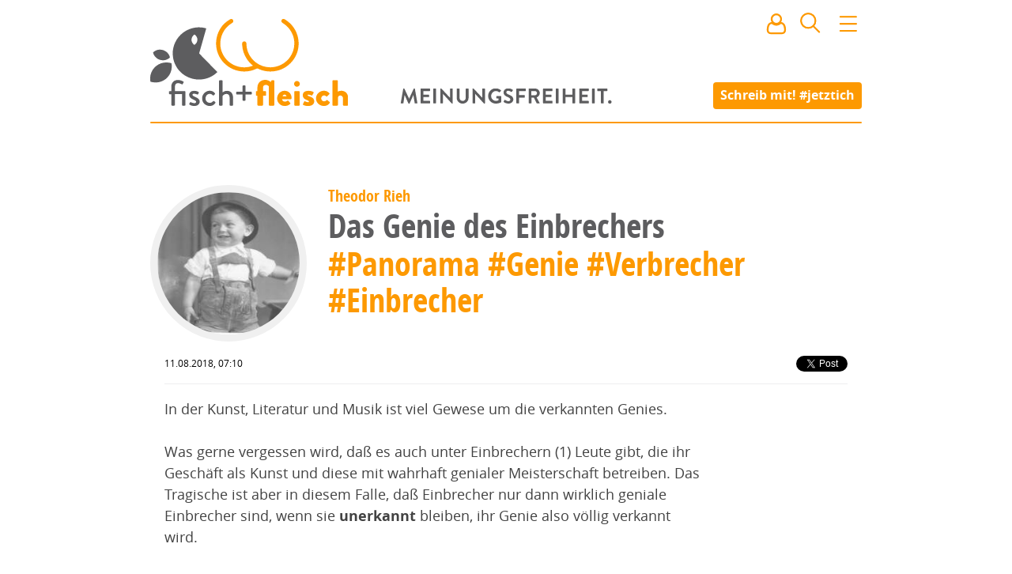

--- FILE ---
content_type: text/html; charset=utf8
request_url: https://www.fischundfleisch.com/theodor-rieh/das-genie-des-einbrechers-48945
body_size: 35707
content:
<!DOCTYPE html><html>
    <head>
        <meta name="viewport" content="width=device-width, initial-scale=1, maximum-scale=1">
        <meta charset="utf-8">
        <meta http-equiv="X-UA-Compatible" content="IE=edge">
        <title>Das Genie des Einbrechers - von Theodor Rieh | fisch+fleisch</title>
        <meta name="description" content="
In der Kunst, Literatur und Musik ist viel Gewese um die verkannten Genies.
Was gerne vergessen wird, daß es auch unter Einbrechern (1) Leute gibt …">
        <link rel="preload" href="https://www.fischundfleisch.com/fonts/opensans-condbold-webfont.woff2" as="font" crossorigin type="font/woff2">
        <link rel="preload" href="https://www.fischundfleisch.com/fonts/opensans-regular-webfont.woff2" as="font" crossorigin type="font/woff2">
        <link rel="apple-touch-icon" sizes="57x57" href="https://www.fischundfleisch.com/images/favicons/apple-touch-icon-57x57.png">
        <link rel="apple-touch-icon" sizes="60x60" href="https://www.fischundfleisch.com/images/favicons/apple-touch-icon-60x60.png">
        <link rel="apple-touch-icon" sizes="72x72" href="https://www.fischundfleisch.com/images/favicons/apple-touch-icon-72x72.png">
        <link rel="apple-touch-icon" sizes="76x76" href="https://www.fischundfleisch.com/images/favicons/apple-touch-icon-76x76.png">
        <link rel="apple-touch-icon" sizes="114x114" href="https://www.fischundfleisch.com/images/favicons/apple-touch-icon-114x114.png">
        <link rel="apple-touch-icon" sizes="120x120" href="https://www.fischundfleisch.com/images/favicons/apple-touch-icon-120x120.png">
        <link rel="apple-touch-icon" sizes="144x144" href="https://www.fischundfleisch.com/images/favicons/apple-touch-icon-144x144.png">
        <link rel="apple-touch-icon" sizes="152x152" href="https://www.fischundfleisch.com/images/favicons/apple-touch-icon-152x152.png">
        <link rel="apple-touch-icon" sizes="180x180" href="https://www.fischundfleisch.com/images/favicons/apple-touch-icon-180x180.png">
        <link rel="icon" type="image/png" href="https://www.fischundfleisch.com/images/favicons/favicon-32x32.png" sizes="32x32">
        <link rel="icon" type="image/png" href="https://www.fischundfleisch.com/images/favicons/android-chrome-192x192.png" sizes="192x192">
        <link rel="icon" type="image/png" href="https://www.fischundfleisch.com/images/favicons/favicon-96x96.png" sizes="96x96">
        <link rel="icon" type="image/png" href="https://www.fischundfleisch.com/images/favicons/favicon-16x16.png" sizes="16x16">
        <link rel="manifest" href="https://www.fischundfleisch.com/images/favicons/manifest.json">
        <meta name="msapplication-TileColor" content="#da532c">
        <meta name="msapplication-TileImage" content="https://www.fischundfleisch.com/images/favicons/mstile-144x144.png">
        <meta name="theme-color" content="#ffffff">
        <meta property="article:publisher" content="https://www.facebook.com/fischundfleisch" />
        <meta property="fb:app_id" content="788934807831363" />
        <meta property="og:title" content="Das Genie des Einbrechers - von Theodor Rieh" />
        <meta property="og:description" content="
In der Kunst, Literatur und Musik ist viel Gewese um die verkannten Genies.
Was gerne vergessen wird, daß es auch unter Einbrechern (1) Leute gibt …" />
        <meta property="og:site_name" content="fisch+fleisch" /><meta property="og:type" content="article" />
    
    <meta property="og:url" content="https://www.fischundfleisch.com/theodor-rieh/das-genie-des-einbrechers-48945" />
        <meta name="twitter:card" content="summary_large_image">
        <meta name="twitter:site" content="@fischundfleisch">
        <meta name="twitter:title" content="Das Genie des Einbrechers - von Theodor Rieh">
        <meta name="twitter:description" content="
In der Kunst, Literatur und Musik ist viel Gewese um die verkannten Genies.
Was gerne vergessen wird, daß es auch unter Einbrechern (1) Leute gibt …">
    <meta property="og:image" content="https://www.fischundfleisch.com/avatar/7718/900/Avatar.jpg" />
    <meta property="og:image:width" content="786" />
    <meta property="og:image:height" content="900" />
    <meta name="twitter:image" content="https://www.fischundfleisch.com/avatar/7718/900/Avatar.jpg">
<style type="text/css">
    textarea,input[type='text'],input[type='password'],input[type='search'],input[type='email']{-webkit-border-radius:none;-moz-border-radius:none;-ms-border-radius:none;-o-border-radius:none;border-radius:none;font-size:14px;font-size:.77778rem;line-height:21px;line-height:1.5rem;display:block;color:#5d5d5f;border:0.11111rem solid #e7e7e7;padding:0 .166667rem}textarea{font-size:18px;font-size:1rem;line-height:27px;line-height:1.5rem;padding:.755556rem;font-family:"OpenSans",sans-serif}.button,button,input[type='submit']{font-size:14px;font-size:.77778rem;cursor:pointer;background-color:#fd9901;font-family:"OpenSansBold",sans-serif;font-weight:normal;color:#fff;padding:0 .5rem;line-height:1.5rem;border:none;border-radius:4px;height:2rem}.button:hover,button:hover,input[type='submit']:hover,.button:active,button:active,input[type='submit']:active,.button:focus,button:focus,input[type='submit']:focus{color:#fff;background-color:#ee9001}textarea,input[type='text'],input[type='password'],input[type='search'],input[type='email']{-webkit-border-radius:none;-moz-border-radius:none;-ms-border-radius:none;-o-border-radius:none;border-radius:none;font-size:14px;font-size:.77778rem;line-height:21px;line-height:1.5rem;display:block;color:#5d5d5f;border:0.11111rem solid #e7e7e7;padding:0 .166667rem}textarea{font-size:18px;font-size:1rem;line-height:27px;line-height:1.5rem;padding:.755556rem;font-family:"OpenSans",sans-serif}.button,button,input[type='submit']{font-size:14px;font-size:.77778rem;cursor:pointer;background-color:#fd9901;font-family:"OpenSansBold",sans-serif;font-weight:normal;color:#fff;padding:0 .5rem;line-height:1.5rem;border:none;border-radius:4px;height:2rem}.button:hover,button:hover,input[type='submit']:hover,.button:active,button:active,input[type='submit']:active,.button:focus,button:focus,input[type='submit']:focus{color:#fff;background-color:#ee9001}html,body,div,span,applet,object,iframe,h1,h2,h3,h4,h5,h6,p,blockquote,pre,a,abbr,acronym,address,big,cite,code,del,dfn,em,img,ins,kbd,q,s,samp,small,strike,strong,sub,sup,tt,var,b,u,i,center,dl,dt,dd,ol,ul,li,fieldset,form,label,legend,table,caption,tbody,tfoot,thead,tr,th,td,article,aside,canvas,details,embed,figure,figcaption,footer,header,hgroup,menu,nav,output,ruby,section,summary,time,mark,audio,video{margin:0;padding:0;border:0;font:inherit;font-size:100%;vertical-align:baseline}html{line-height:1}ol,ul{list-style:none}table{border-collapse:collapse;border-spacing:0}caption,th,td{text-align:left;font-weight:normal;vertical-align:middle}q,blockquote{quotes:none}q:before,q:after,blockquote:before,blockquote:after{content:"";content:none}a img{border:none}article,aside,details,figcaption,figure,footer,header,hgroup,main,menu,nav,section,summary{display:block}html{font-size:18px;line-height:28px}html *{-webkit-box-sizing:border-box;-moz-box-sizing:border-box;box-sizing:border-box}body{background-color:#fff;font-family:"OpenSans",sans-serif;font-weight:300}h1,h2,h3,h4,h5,h6{color:#5d5d5f;font-family:"OpenSansBold",sans-serif;font-weight:normal}h1{font-size:34px;font-size:1.88889rem;line-height:2rem;font-family:"OpenSansCondensed",sans-serif}h2{font-family:"OpenSansCondensed",sans-serif;font-size:28px;font-size:1.55556rem;line-height:2rem}h3{font-family:"OpenSansCondensed",sans-serif;font-size:22px;font-size:1.22222rem;line-height:2rem}p{font-size:18px;font-size:1rem;line-height:160%;color:#424242;font-family:"OpenSans",sans-serif;font-weight:400;font-display:auto}a{color:#fd9901;text-decoration:none;-webkit-transition-property:all;-moz-transition-property:all;-o-transition-property:all;transition-property:all;-webkit-transition-duration:150ms;-moz-transition-duration:150ms;-o-transition-duration:150ms;transition-duration:150ms}a:hover{color:#f39301}strong{font-family:"OpenSansBold",sans-serif;font-weight:normal}main{padding-top:12rem;padding-bottom:2rem;*zoom:1}main:after{content:"";display:table;clear:both}@media only screen and (max-device-width: 900px) and (max-width: 900px){main{padding-left:4%;padding-right:4%}}@media only screen and (max-device-width: 667px) and (max-width: 667px){main{padding-left:0;padding-right:0;padding-top:4rem}}.editpage+main{padding-top:0;padding-bottom:2rem}aside{*zoom:1}aside:after{content:"";display:table;clear:both}@keyframes image-loading{0%{opacity:0.2;filter:sepia(1);filter:grayscale(100%);filter:saturate(10%);filter:brightness(300%);filter:contrast(10%)}100%{opacity:1;filter:sepia(0);filter:saturate(100%);filter:brightness(100%);filter:contrast(100%);filter:grayscale(0)}}img{animation-name:image-loading;animation-duration:3s}.button,button,input[type='submit']{-webkit-appearance:none}input[type='text'],input[type='password'],input[type='search'],input[type='email']{border-radius:4px}textarea{border-radius:4px}input,select,option{outline:none}input:focus,select:focus,option:focus{outline:none}


@font-face{font-family:'OpenSans';src:url("https://www.fischundfleisch.com/fonts/opensans-regular-webfont.eot");src:url("https://www.fischundfleisch.com/fonts/opensans-regular-webfont.woff2") format("woff2"),url("https://www.fischundfleisch.com/fonts/opensans-regular-webfont.woff") format("woff"),url("https://www.fischundfleisch.com/fonts/opensans-regular-webfont.ttf") format("truetype");font-weight:normal;font-style:normal}@font-face{font-family:'OpenSansBold';src:url("https://www.fischundfleisch.com/fonts/opensans-bold-webfont.eot");src:url("https://www.fischundfleisch.com/fonts/opensans-bold-webfont.woff2") format("woff2"),url("https://www.fischundfleisch.com/fonts/opensans-bold-webfont.woff") format("woff"),url("https://www.fischundfleisch.com/fonts/opensans-bold-webfont.ttf") format("truetype");font-weight:normal;font-style:normal}@font-face{font-family:'OpenSansCondensed';src:url("https://www.fischundfleisch.com/fonts/opensans-condbold-webfont.eot");src:url("https://www.fischundfleisch.com/fonts/opensans-condbold-webfont.woff2") format("woff2"),url("https://www.fischundfleisch.com/fonts/opensans-condbold-webfont.woff") format("woff"),url("https://www.fischundfleisch.com/fonts/opensans-condbold-webfont.ttf") format("truetype");font-weight:700;font-style:normal}@font-face{font-family:'Dejavu';src:url("https://www.fischundfleisch.com/fonts/dejavusansmono-webfont.eot?#iefix") format("embedded-opentype"),url("https://www.fischundfleisch.com/fonts/dejavusansmono-webfont.woff") format("woff"),url("https://www.fischundfleisch.com/fonts/dejavusansmono-webfont.ttf") format("truetype");font-weight:400;font-style:normal}


.wrapper{max-width:900px;margin-left:auto;margin-right:auto}.wrapper:after{content:" ";display:block;clear:both}.hide{background:red;color:blue;border:3px dotted red;display:block}


.pageheader::after,.pageheader.small::after,.pageheader.editpage::after{content:"";background:#fd9901;border-radius:4px;width:100%;height:2px;display:block;position:relative}#newmail .tip,#newnotification .tip,.button-signin .tip,.button-user .tip,#search .tip,.button-navigation .tip{visibility:hidden;position:absolute;z-index:3;width:10rem;font-size:12px;font-size:.66667rem;line-height:150%;background:#000;opacity:0.8;border-radius:5px;color:#fff;padding:0.8rem;top:3rem;left:-4.7rem;-webkit-transition-timing-function:ease;-moz-transition-timing-function:ease;-o-transition-timing-function:ease;transition-timing-function:ease;-webkit-transition-property:all;-moz-transition-property:all;-o-transition-property:all;transition-property:all;-webkit-transition-duration:350ms;-moz-transition-duration:350ms;-o-transition-duration:350ms;transition-duration:350ms}#newmail .tip:after,#newnotification .tip:after,.button-signin .tip:after,.button-user .tip:after,#search .tip:after,.button-navigation .tip:after{content:"";border-bottom:10px solid #000;border-left:10px solid transparent;border-right:10px solid transparent;top:-10px;left:5rem;position:absolute}#newmail .tip .icon,#newnotification .tip .icon,.button-signin .tip .icon,.button-user .tip .icon,#search .tip .icon,.button-navigation .tip .icon{margin-right:0.5rem;float:left}#newmail:hover>.tip,#newnotification:hover>.tip,.button-signin:hover>.tip,.button-user:hover>.tip,#search:hover>.tip,.button-navigation:hover>.tip{-webkit-animation:delayed-bottom-up 150ms 1s forwards linear;animation:delayed-bottom-up 150ms 1s forwards linear}.pageheader{padding-top:4px;background:url("https://www.fischundfleisch.com/svg/meinungsfreiheit.svg?_v=542ad911817e3666a194c549e0248d82261d9b7e91aabf072528b0a3cf49a6e1") center 112px no-repeat;background-size:15rem;background-color:#fff;position:fixed;margin-bottom:3rem;width:100%;z-index:2;max-width:900px;-webkit-transition-timing-function:ease;-moz-transition-timing-function:ease;-o-transition-timing-function:ease;transition-timing-function:ease;-webkit-transition-property:all;-moz-transition-property:all;-o-transition-property:all;transition-property:all;-webkit-transition-duration:350ms;-moz-transition-duration:350ms;-o-transition-duration:350ms;transition-duration:350ms}@media only screen and (max-device-width: 900px) and (max-width: 900px){.pageheader{background-size:12rem}}@media only screen and (max-device-width: 667px) and (max-width: 667px){.pageheader{padding-top:0;padding-left:0rem;margin-bottom:5rem;position:fixed;top:0;background:#fff;background-position:center 0;z-index:2;width:100%;max-width:100%}.pageheader .call-to-action-jetztich{opacity:0;display:none}}.pageheader .logo{height:150px;width:300px;display:block;background:url("https://www.fischundfleisch.com/svg/fuf-logo.svg?_v=619861c7f4f9808a0dd4d9de86a7306ea261bc82d063817297bbff51c804e794") left center no-repeat;background-size:250px}@media only screen and (max-device-width: 900px) and (max-width: 900px){.pageheader .logo{background:url("https://www.fischundfleisch.com/svg/fuf-logo.svg?_v=619861c7f4f9808a0dd4d9de86a7306ea261bc82d063817297bbff51c804e794") 0.5rem center no-repeat;background-size:220px}}@media only screen and (max-device-width: 667px) and (max-width: 667px){.pageheader .logo{height:3rem;width:6rem;display:block;background-size:120px;background-size:6rem;margin:0.5rem 0 0 0.5rem;background:url("https://www.fischundfleisch.com/svg/f%2Bf.svg?_v=619861c7f4f9808a0dd4d9de86a7306ea261bc82d063817297bbff51c804e794") left center no-repeat;-webkit-animation:none;animation:none}}.pageheader.small,.pageheader.editpage{position:fixed;top:0;background:#fff;background-position:center 0;z-index:2}@media only screen and (max-device-width: 667px) and (max-width: 667px){.pageheader.small,.pageheader.editpage{width:100%;max-width:100%}}.pageheader.small .call-to-action-jetztich,.pageheader.editpage .call-to-action-jetztich{opacity:0;display:none}.pageheader.small .logo,.pageheader.editpage .logo{height:3rem;width:11rem;display:block;background:url("https://www.fischundfleisch.com/svg/fuf-logo-text-original.svg?_v=619861c7f4f9808a0dd4d9de86a7306ea261bc82d063817297bbff51c804e794") 2px center no-repeat;background-size:144px;-webkit-animation:bottom-up 350ms forwards linear;animation:bottom-up 350ms forwards linear}@media only screen and (max-device-width: 900px) and (max-width: 900px){.pageheader.small .logo,.pageheader.editpage .logo{background:url("https://www.fischundfleisch.com/svg/fuf-logo-text-original.svg?_v=619861c7f4f9808a0dd4d9de86a7306ea261bc82d063817297bbff51c804e794") 0.5rem center no-repeat;background-size:144px;-webkit-animation:none;animation:none}}@media only screen and (max-device-width: 667px) and (max-width: 667px){.pageheader.small .logo,.pageheader.editpage .logo{height:3rem;width:6rem;display:block;background-size:120px;background-size:6rem;margin:0.5rem 0 0 0.5rem;background:url("https://www.fischundfleisch.com/svg/f%2Bf.svg?_v=619861c7f4f9808a0dd4d9de86a7306ea261bc82d063817297bbff51c804e794") left center no-repeat;-webkit-animation:none;animation:none}}.pageheader.editpage{position:relative;z-index:4}.pageheader .call-to-action-jetztich{position:absolute;right:0;top:5.75rem;padding:0.2rem 0.5rem 0.2rem 0.5rem;font-family:"OpenSansBold",sans-serif;font-weight:normal;font-size:16px;font-size:.88889rem;color:#fff;line-height:1.5rem;background:#fd9901;border-radius:4px;-webkit-transition-timing-function:ease;-moz-transition-timing-function:ease;-o-transition-timing-function:ease;transition-timing-function:ease;-webkit-transition-property:all;-moz-transition-property:all;-o-transition-property:all;transition-property:all;-webkit-transition-duration:200ms;-moz-transition-duration:200ms;-o-transition-duration:200ms;transition-duration:200ms;-webkit-animation:bottom-up 350ms forwards linear;animation:bottom-up 350ms forwards linear}@media only screen and (max-device-width: 900px) and (max-width: 900px){.pageheader .call-to-action-jetztich{right:0.5rem}}@media only screen and (max-device-width: 667px) and (max-width: 667px){.pageheader .call-to-action-jetztich{display:none}}.pageheader .call-to-action-jetztich:hover{color:#fff;background-color:#ee9001}.pageheader__icons{position:absolute;top:0.9rem;right:0rem}@media only screen and (max-device-width: 900px) and (max-width: 900px){.pageheader__icons{right:0.5rem}}#newmail,#newnotification{display:inline-block;margin:0 0.7rem 0 0.5rem;cursor:pointer;position:relative;-webkit-transition-timing-function:ease;-moz-transition-timing-function:ease;-o-transition-timing-function:ease;transition-timing-function:ease;-webkit-transition-property:all;-moz-transition-property:all;-o-transition-property:all;transition-property:all;-webkit-transition-duration:350ms;-moz-transition-duration:350ms;-o-transition-duration:350ms;transition-duration:350ms}@media only screen and (max-device-width: 667px) and (max-width: 667px){#newmail,#newnotification{margin:0 0.4rem 0 0.2rem}}#newmail:after,#newnotification:after{content:attr(data-count);display:table-cell;vertical-align:middle;background:#5d5d5f;border-radius:50%;color:#fff;font-size:0.7rem;height:0.8rem;width:auto;min-width:0.8rem;line-height:0.7rem;padding:0.2rem;position:absolute;right:-9px;top:18px;text-align:center;z-index:1}#newmail[data-count="0"]:after,#newnotification[data-count="0"]:after{display:none}#signin{display:none;margin:0;cursor:pointer;color:#fd9901}#signin.active{display:inline-block}#signin:hover .popover{display:block}.button-signin{position:relative}#usermenu{display:none}#usermenu.active{display:inline-block}#usermenu.active .teaser__img{width:2rem;height:2rem;border:none;margin:0 0.1rem 0 0.3rem}@media only screen and (max-device-width: 667px) and (max-width: 667px){#usermenu.active .teaser__img{margin:0 0.1rem 0 0.1rem}}.button-user{position:relative;display:inline-block}.button-user .tip.hidden{visibility:hidden;-webkit-animation:none;animation:none}.button-user .teaser__img{width:30px;height:30px;border-width:0}#search{position:relative;display:inline-block;margin:0 0.7rem 0 0.5rem;cursor:pointer}@media only screen and (max-device-width: 667px) and (max-width: 667px){#search{margin:0 0.4rem 0 0.2rem}}#search .tip.hidden{visibility:hidden;-webkit-animation:none;animation:none}.button-navigation{position:relative;display:inline-block;margin:0;cursor:pointer}.button-navigation .tip{left:-8rem}.button-navigation .tip:after{left:8rem}.popover{display:none;position:absolute;width:10rem;font-size:14px;font-size:.77778rem;left:5rem;top:2rem;padding:1rem;border:1px solid #ccc;background:#fff;box-shadow:5px 5px 10px rgba(0,0,0,0.3);z-index:3;font-family:"OpenSansCondensed",sans-serif}.popover p{font-size:14px;font-size:.77778rem;font-family:"OpenSansCondensed",sans-serif;margin-bottom:1rem}.popover hr{height:0;border-style:solid;border-width:1px;border-color:#f6f6f6}.popover a{display:block}.popover a:hover{text-decoration:underline}.popover.active{display:block}@media only screen and (max-device-width: 667px) and (max-width: 667px){.popover.active{left:0}}.welcome-user a{display:inline}@-webkit-keyframes delayed-bottom-up{0%{visibility:visible;opacity:0;-ms-transform:scale(0.8) rotateX(50deg);-webkit-transform:scale(0.8) rotateX(50deg);transform:scale(0.8) rotateX(50deg)}50%{visibility:visible;opacity:1}80%{visibility:visible;-ms-transform:scale(1.02) rotateX(0deg);-webkit-transform:scale(1.02) rotateX(0deg);transform:scale(1.02) rotateX(0deg)}100%{visibility:visible;-ms-transform:scale(1) rotateX(0deg);-webkit-transform:scale(1) rotateX(0deg);transform:scale(1) rotateX(0deg)}}@keyframes delayed-bottom-up{0%{visibility:visible;opacity:0;-ms-transform:scale(0.8) rotateX(50deg);-webkit-transform:scale(0.8) rotateX(50deg);transform:scale(0.8) rotateX(50deg)}50%{visibility:visible;opacity:1}80%{visibility:visible;-ms-transform:scale(1.02) rotateX(0deg);-webkit-transform:scale(1.02) rotateX(0deg);transform:scale(1.02) rotateX(0deg)}100%{visibility:visible;-ms-transform:scale(1) rotateX(0deg);-webkit-transform:scale(1) rotateX(0deg);transform:scale(1) rotateX(0deg)}}@-webkit-keyframes bottom-up{0%{opacity:0;-ms-transform:scale(0.8) rotateX(50deg);-webkit-transform:scale(0.8) rotateX(50deg);transform:scale(0.8) rotateX(50deg)}50%{opacity:1}80%{-ms-transform:scale(1.02) rotateX(0deg);-webkit-transform:scale(1.02) rotateX(0deg);transform:scale(1.02) rotateX(0deg)}100%{-ms-transform:scale(1) rotateX(0deg);-webkit-transform:scale(1) rotateX(0deg);transform:scale(1) rotateX(0deg)}}@keyframes bottom-up{0%{opacity:0;-ms-transform:scale(0.8) rotateX(50deg);-webkit-transform:scale(0.8) rotateX(50deg);transform:scale(0.8) rotateX(50deg)}50%{opacity:1}80%{-ms-transform:scale(1.02) rotateX(0deg);-webkit-transform:scale(1.02) rotateX(0deg);transform:scale(1.02) rotateX(0deg)}100%{-ms-transform:scale(1) rotateX(0deg);-webkit-transform:scale(1) rotateX(0deg);transform:scale(1) rotateX(0deg)}}


#search .search__result--user .avatar{-webkit-transition-property:all;-moz-transition-property:all;-o-transition-property:all;transition-property:all;-webkit-transition-timing-function:linear;-moz-transition-timing-function:linear;-o-transition-timing-function:linear;transition-timing-function:linear;-webkit-transition-duration:700ms;-moz-transition-duration:700ms;-o-transition-duration:700ms;transition-duration:700ms;overflow:hidden;border:0.3rem solid #f0f0f0;border-radius:50%;padding:0;height:6rem;width:6rem;margin:0 auto;display:block}#search .search__result--user .avatar:hover{border-color:#dedede}#search .search__result--user .avatar{-webkit-transition-property:all;-moz-transition-property:all;-o-transition-property:all;transition-property:all;-webkit-transition-timing-function:linear;-moz-transition-timing-function:linear;-o-transition-timing-function:linear;transition-timing-function:linear;-webkit-transition-duration:700ms;-moz-transition-duration:700ms;-o-transition-duration:700ms;transition-duration:700ms;overflow:hidden;border:0.3rem solid #f0f0f0;border-radius:50%;padding:0;height:6rem;width:6rem;margin:0 auto;display:block}#search .search__result--user .avatar:hover{border-color:#dedede}#search .popover{left:-16rem;width:20rem;padding:0}@media only screen and (max-device-width: 667px) and (max-width: 667px){#search .popover{position:fixed;left:0;top:auto;margin-top:0.5rem}}#search .popover form{padding:1rem}#search .header__search{width:100%;font-size:1rem}#search .header__search--more{position:relative;padding:0.5rem 1rem 0.5rem 1rem}#search .header__search--more a{display:none}#search .header__search--more a.active{display:block}#search .search__result{padding:0.3rem 1rem 0.3rem 1rem;text-decoration:none;font-size:16px;font-size:.88889rem;line-height:140%}#search .search__result .title span{color:#333}#search .search__result .date{font-size:12px;font-size:.66667rem;color:#999;font-family:"OpenSans",sans-serif;font-weight:normal;padding-left:0.2rem}#search .search__result.active{background:#fd9901;color:#fff}#search .search__result.active .date{color:#5d5d5f}#search .search__result--user .avatar{width:2rem;height:2rem;display:inline-block;vertical-align:middle}


.teaser__authorimg .teaser__img,.teaser--hero .teaser__img{-webkit-transition-property:all;-moz-transition-property:all;-o-transition-property:all;transition-property:all;-webkit-transition-timing-function:linear;-moz-transition-timing-function:linear;-o-transition-timing-function:linear;transition-timing-function:linear;-webkit-transition-duration:700ms;-moz-transition-duration:700ms;-o-transition-duration:700ms;transition-duration:700ms;overflow:hidden;border:0.3rem solid #f0f0f0;border-radius:50%;padding:0;height:6rem;width:6rem;margin:0 auto;display:block}.teaser__authorimg .teaser__img:hover,.teaser--hero .teaser__img:hover{border-color:#dedede}.teaser--v{width:33.33333%;float:left;padding-left:3.33333%;padding-right:3.33333%}@media only screen and (max-device-width: 667px) and (max-width: 667px){.teaser--v{margin-top:27px;margin-top:1.5rem;width:100%;float:left;padding-left:10%;padding-right:10%;padding-left:4%;padding-right:4%}}.teaser{width:80%;float:left;padding-left:2%;padding-right:2%}@media only screen and (max-device-width: 667px) and (max-width: 667px){.teaser{margin-top:27px;margin-top:1.5rem;width:100%;float:left;padding-left:10%;padding-right:10%;padding-left:4%;padding-right:4%}}.teaser--hero{clear:both;width:100%;float:left;margin-left:0;margin-right:0}@media only screen and (max-device-width: 667px) and (max-width: 667px){.teaser--hero{margin-top:27px;margin-top:1.5rem;width:100%;float:left;padding-left:10%;padding-right:10%;padding-left:4%;padding-right:4%}}.teaser__authorimg .teaser__img,.teaser--hero .teaser__img{-webkit-transition-property:all;-moz-transition-property:all;-o-transition-property:all;transition-property:all;-webkit-transition-timing-function:linear;-moz-transition-timing-function:linear;-o-transition-timing-function:linear;transition-timing-function:linear;-webkit-transition-duration:700ms;-moz-transition-duration:700ms;-o-transition-duration:700ms;transition-duration:700ms;overflow:hidden;border:0.3rem solid #f0f0f0;border-radius:50%;padding:0;height:6rem;width:6rem;margin:0 auto;display:block}.teaser__authorimg .teaser__img:hover,.teaser--hero .teaser__img:hover{border-color:#dedede}.youtube-container{position:relative;padding-bottom:56.25%;padding-top:35px;height:0;overflow:hidden;margin-bottom:1.5rem}.youtube-container iframe{position:absolute;top:0;left:0;width:100% !important;height:100% !important;max-width:100% !important}.fb-video{margin-bottom:1.5rem}.video{color:#5d5d5f}.teaser{overflow:hidden;position:relative}@media only screen and (max-device-width: 667px) and (max-width: 667px){.teaser{border-bottom:1px solid #eee;padding-bottom:1.5rem}}.teaser__figure{float:left;margin-right:20px;margin-top:10px;overflow:hidden;padding:0}@media only screen and (max-device-width: 667px) and (max-width: 667px){.teaser__figure{float:none;height:auto;margin:0}}.teaser__header{margin-left:7rem}@media only screen and (max-device-width: 667px) and (max-width: 667px){.teaser__header{margin-left:0}}.teaser__img{width:6rem;height:6rem;clear:both;padding:0}.teaser__author{font-size:14px;font-size:.77778rem;font-family:"OpenSansBold",sans-serif;font-weight:normal;margin:0.5rem 0 0.3rem 0;text-align:left}@media only screen and (max-device-width: 667px) and (max-width: 667px){.teaser__author{margin:0.5rem;text-align:center}}.teaser__author--center{font-size:14px;font-size:.77778rem;font-family:"OpenSansBold",sans-serif;font-weight:normal;line-height:1rem;margin:0 0.5rem 0.5rem 0.5rem;text-align:center}.teaser__leadtext{margin-left:7rem;font-size:16px;font-size:.88889rem;line-height:22px;margin-top:0.5rem;word-wrap:break-word;border-bottom:1px solid #eee;padding-bottom:1rem;margin-bottom:0.5rem}@media only screen and (max-device-width: 667px) and (max-width: 667px){.teaser__leadtext{margin-left:0;border-bottom:none;padding-bottom:0;margin-bottom:0}}.teaser__tag{font-size:14px;font-size:.77778rem;font-family:"OpenSansBold",sans-serif;font-weight:normal;line-height:1rem;margin-bottom:.3rem}@media only screen and (max-device-width: 667px) and (max-width: 667px){.teaser__tag{margin-top:1rem}}.teaser__tag li{list-style-type:none;display:inline}.teaser__tag a{color:#6a6a6c}.teaser__tag a:hover{color:#fd9901}.teaser__title{font-size:24px;font-size:1.33333rem;line-height:120%;margin-bottom:.5rem}.teaser__hero-intro{font-size:32px;font-size:1.77778rem;font-family:"OpenSansCondensed",sans-serif;font-weight:700;text-align:center}.teaser--v{text-align:center;position:relative}@media only screen and (max-device-width: 667px) and (max-width: 667px){.teaser--v{border-bottom:1px solid #eee;padding-bottom:1.5rem}}.teaser--v .teaser__authorimg{display:inline-block;margin:auto}.teaser--v .teaser__tag{text-align:left}.teaser--v .teaser__title{text-align:left}.teaser--v .teaser__header{margin-left:0}.teaser--v .teaser__leadtext{text-align:left;margin-left:0;border-bottom:none}.teaser--v .teaser__issold{bottom:10px;right:auto;left:30px}@media only screen and (max-device-width: 667px) and (max-width: 667px){.teaser--v .teaser__issold{right:auto;left:15px;bottom:10px}}.teaser--hero{font-size:14px;font-size:.77778rem;line-height:1rem;position:relative}.teaser--hero .teaser__img{width:12rem;height:12rem;padding:0;border-width:0.5rem;animation-name:none}@media only screen and (max-device-width: 667px) and (max-width: 667px){.teaser--hero .teaser__img{width:7rem;height:7rem}}.teaser--hero .teaser__img.videochild{position:relative;z-index:1}.teaser--hero .teaser__tag{font-size:inherit;display:inline;font-family:"OpenSansCondensed",sans-serif}.teaser--hero .teaser__author{font-size:14px;font-size:.77778rem;position:relative;float:right;top:146px;width:36%;text-align:left}@media only screen and (max-device-width: 667px) and (max-width: 667px){.teaser--hero .teaser__author{width:30%;text-align:right;top:5.6rem}}.teaser--hero .teaser__video{margin-top:-60px;z-index:0;position:relative}.teaser--hero .teaser__contentimg{height:400px;width:100%;overflow:hidden;margin-top:-60px;display:block}.teaser--hero .teaser__contentimg .teaser__img--contentimg{max-width:100%;width:100%;height:auto;position:relative;z-index:-1;display:block}@media only screen and (max-device-width: 667px) and (max-width: 667px){.teaser--hero .teaser__contentimg{margin-top:-30px;height:auto;max-height:300px}}.teaser--hero .teaser__header{margin-left:0}.teaser--hero .teaser__leadtext{text-align:left;margin-left:0;border-bottom:none}.teaser--hero .teaser__issold{bottom:0;right:auto;left:0}@media only screen and (max-device-width: 667px) and (max-width: 667px){.teaser--hero .teaser__issold{position:relative;right:auto;left:0;margin-top:10px;bottom:auto}}.teaser__issold{font-size:11px;display:block;line-height:1;color:#757575;position:absolute;bottom:20px;right:20px}@media only screen and (max-device-width: 667px) and (max-width: 667px){.teaser__issold{bottom:10px}}.teaser--promoted{float:none;width:100%;background:#eee;padding-top:30px;padding-bottom:30px;margin-bottom:30px}.teaser--promoted .teaser__author{margin-bottom:0;font-size:14px;font-size:.77778rem}.teaser--promoted .teaser__title{font-size:24px;font-size:1.33333rem}.teaser--promoted .teaser__tag{margin-left:0}.teaser .button--edit{border-bottom:1px solid #fd9901}


.separator{clear:both;width:100%;float:left;margin-left:0;margin-right:0}@media only screen and (max-device-width: 667px) and (max-width: 667px){.separator{margin-top:27px;margin-top:1.5rem;width:100%;float:left;padding-left:10%;padding-right:10%;padding-left:4%;padding-right:4%}}.separator{*zoom:1;font-size:20px;font-size:1.11111rem;font-family:"OpenSansBold",sans-serif;font-weight:normal;font-style:normal;line-height:2rem;border:4px solid #fd9901;border-radius:.5rem;min-height:36px;min-height:2rem;background:#fd9901;color:#fff;padding-left:1rem;margin:2rem 0 2rem 0;border-radius:50px;float:none}.separator:after{content:"";display:table;clear:both}@media only screen and (max-device-width: 667px) and (max-width: 667px){.separator{font-size:18px;font-size:1rem;width:96%;margin-left:2%}}.separator a{color:#fff;display:block}.separator a:hover{text-decoration:underline}


.user-notifications{position:fixed;top:0;right:0;left:0;margin-right:auto;margin-left:auto;z-index:7;width:100%;max-width:500px;text-align:center;border-bottom-left-radius:5px;border-bottom-right-radius:5px;overflow:hidden}[class*="user-notification--"]{line-height:1;padding:1rem;display:inline-block;width:100%;max-width:500px;background-color:#efefef}.user-notification--info{background-color:#54acd2;color:#fff}.user-notification--success{background-color:#61bd6d;color:#fff}.user-notification--warning{background-color:#f7da64;color:#333}.user-notification--error{background-color:#d14841;color:#fff}


.overlay{display:none}#image-uploader{display:none}#smileys-plugin{display:none}

    .icon{display:inline-block}
.icon-mail-stroke{width:100px;height:100px;background:url(https://www.fischundfleisch.com/svg/mail-strpng.png?_v=619861c7f4f9808a0dd4d9de86a7306ea261bc82d063817297bbff51c804e794)no-repeat;background-image:url(https://www.fischundfleisch.com/svg/mail-stroke.svg?_v=619861c7f4f9808a0dd4d9de86a7306ea261bc82d063817297bbff51c804e794),none;}
.icon-fuf-logo{width:400px;height:177px;background:url(https://www.fischundfleisch.com/svg/fuf-lpng.png?_v=619861c7f4f9808a0dd4d9de86a7306ea261bc82d063817297bbff51c804e794)no-repeat;background-image:url(https://www.fischundfleisch.com/svg/fuf-logo.svg?_v=619861c7f4f9808a0dd4d9de86a7306ea261bc82d063817297bbff51c804e794),none;}
.icon-close-white-stroke{width:100px;height:100px;background:url(https://www.fischundfleisch.com/svg/close-white-strpng.png?_v=b55d37ebe50b12bea1449992b0ab726cc7cdd8ddbd714dd144f410a59b89fb4b)no-repeat;background-image:url(https://www.fischundfleisch.com/svg/close-white-stroke.svg?_v=b55d37ebe50b12bea1449992b0ab726cc7cdd8ddbd714dd144f410a59b89fb4b),none;}
.icon-comment-stroke{width:100px;height:100px;background:url(https://www.fischundfleisch.com/svg/comment-strpng.png?_v=619861c7f4f9808a0dd4d9de86a7306ea261bc82d063817297bbff51c804e794)no-repeat;background-image:url(https://www.fischundfleisch.com/svg/comment-stroke.svg?_v=619861c7f4f9808a0dd4d9de86a7306ea261bc82d063817297bbff51c804e794),none;}
.icon-thumbs-minus{width:1792px;height:2048px;background:url(https://www.fischundfleisch.com/svg/thumbs-mipng.png?_v=f1356647231e81a0a15fbaba41ec33bd3f4e4e44ccf2d52220911624485eafd3)no-repeat;background-image:url(https://www.fischundfleisch.com/svg/thumbs-minus.svg?_v=f1356647231e81a0a15fbaba41ec33bd3f4e4e44ccf2d52220911624485eafd3),none;}
.icon-amazon-de{width:800px;height:225px;background:url(https://www.fischundfleisch.com/svg/amazonpng.png?_v=63209510a33f4bef180c96f48ae61391efbb9c95fa3644aef8e6676ea98dc74b)no-repeat;background-image:url(https://www.fischundfleisch.com/svg/amazon-de.svg?_v=63209510a33f4bef180c96f48ae61391efbb9c95fa3644aef8e6676ea98dc74b),none;}
.icon-fuf-logo-txt{width:100px;height:100px;background:url(https://www.fischundfleisch.com/svg/fuf-logo-png.png?_v=619861c7f4f9808a0dd4d9de86a7306ea261bc82d063817297bbff51c804e794)no-repeat;background-image:url(https://www.fischundfleisch.com/svg/fuf-logo-txt.svg?_v=619861c7f4f9808a0dd4d9de86a7306ea261bc82d063817297bbff51c804e794),none;}
.icon-search-white{width:1792px;height:2048px;background:url(https://www.fischundfleisch.com/svg/search-whpng.png?_v=7fe8d34fb6cb019c75b28974cf8cd74730cfd2bce3d7cdc8ad10bd5b83c4ea17)no-repeat;background-image:url(https://www.fischundfleisch.com/svg/search-white.svg?_v=7fe8d34fb6cb019c75b28974cf8cd74730cfd2bce3d7cdc8ad10bd5b83c4ea17),none;}
.icon-trash{width:1792px;height:2048px;background:url(https://www.fischundfleisch.com/svg/trpng.png?_v=3ae979a2556b69e92877a49aba8dedd8b0ca79b652f19b8b538529f38c6e4774)no-repeat;background-image:url(https://www.fischundfleisch.com/svg/trash.svg?_v=3ae979a2556b69e92877a49aba8dedd8b0ca79b652f19b8b538529f38c6e4774),none;}
.icon-f+f{width:300px;height:50px;background:url(https://www.fischundfleisch.com/svg/png.png?_v=619861c7f4f9808a0dd4d9de86a7306ea261bc82d063817297bbff51c804e794)no-repeat;background-image:url(https://www.fischundfleisch.com/svg/f%2Bf.svg?_v=619861c7f4f9808a0dd4d9de86a7306ea261bc82d063817297bbff51c804e794),none;}
.icon-thumbs{width:1792px;height:2048px;background:url(https://www.fischundfleisch.com/svg/thupng.png?_v=f1356647231e81a0a15fbaba41ec33bd3f4e4e44ccf2d52220911624485eafd3)no-repeat;background-image:url(https://www.fischundfleisch.com/svg/thumbs.svg?_v=f1356647231e81a0a15fbaba41ec33bd3f4e4e44ccf2d52220911624485eafd3),none;}
.icon-fuf-logo-fish-grey{width:46px;height:38px;background:url(https://www.fischundfleisch.com/svg/fuf-logo-fish-gpng.png?_v=2e4b5a3da554dabdf3c7022c69a48a1567a3ec3fcb8a634e1f510491d8712608)no-repeat;background-image:url(https://www.fischundfleisch.com/svg/fuf-logo-fish-grey.svg?_v=2e4b5a3da554dabdf3c7022c69a48a1567a3ec3fcb8a634e1f510491d8712608),none;}
.icon-meinungsfreiheit{width:280px;height:26px;background:url(https://www.fischundfleisch.com/svg/meinungsfreihpng.png?_v=542ad911817e3666a194c549e0248d82261d9b7e91aabf072528b0a3cf49a6e1)no-repeat;background-image:url(https://www.fischundfleisch.com/svg/meinungsfreiheit.svg?_v=542ad911817e3666a194c549e0248d82261d9b7e91aabf072528b0a3cf49a6e1),none;}
.icon-burger-stroke{width:100px;height:100px;background:url(https://www.fischundfleisch.com/svg/burger-strpng.png?_v=619861c7f4f9808a0dd4d9de86a7306ea261bc82d063817297bbff51c804e794)no-repeat;background-image:url(https://www.fischundfleisch.com/svg/burger-stroke.svg?_v=619861c7f4f9808a0dd4d9de86a7306ea261bc82d063817297bbff51c804e794),none;}
.icon-eye-stroke{width:100px;height:100px;background:url(https://www.fischundfleisch.com/svg/eye-strpng.png?_v=619861c7f4f9808a0dd4d9de86a7306ea261bc82d063817297bbff51c804e794)no-repeat;background-image:url(https://www.fischundfleisch.com/svg/eye-stroke.svg?_v=619861c7f4f9808a0dd4d9de86a7306ea261bc82d063817297bbff51c804e794),none;}
.icon-thumbs-plus{width:1792px;height:2048px;background:url(https://www.fischundfleisch.com/svg/thumbs-ppng.png?_v=f1356647231e81a0a15fbaba41ec33bd3f4e4e44ccf2d52220911624485eafd3)no-repeat;background-image:url(https://www.fischundfleisch.com/svg/thumbs-plus.svg?_v=f1356647231e81a0a15fbaba41ec33bd3f4e4e44ccf2d52220911624485eafd3),none;}
.icon-search-stroke{width:100px;height:100px;background:url(https://www.fischundfleisch.com/svg/search-strpng.png?_v=fab80911fec996eff41f966a942c00a8c151034197d3c9a7c8186658ee64de60)no-repeat;background-image:url(https://www.fischundfleisch.com/svg/search-stroke.svg?_v=fab80911fec996eff41f966a942c00a8c151034197d3c9a7c8186658ee64de60),none;}
.icon-fuf-logo-icon{width:100px;height:16px;background:url(https://www.fischundfleisch.com/svg/fuf-logo-ipng.png?_v=619861c7f4f9808a0dd4d9de86a7306ea261bc82d063817297bbff51c804e794)no-repeat;background-image:url(https://www.fischundfleisch.com/svg/fuf-logo-icon.svg?_v=619861c7f4f9808a0dd4d9de86a7306ea261bc82d063817297bbff51c804e794),none;}
.icon-user{width:100px;height:100px;background:url(https://www.fischundfleisch.com/svg/upng.png?_v=619861c7f4f9808a0dd4d9de86a7306ea261bc82d063817297bbff51c804e794)no-repeat;background-image:url(https://www.fischundfleisch.com/svg/user.svg?_v=619861c7f4f9808a0dd4d9de86a7306ea261bc82d063817297bbff51c804e794),none;}
.icon-fuf-logo-fish-orange-stroke{width:46px;height:38px;background:url(https://www.fischundfleisch.com/svg/fuf-logo-fish-orange-strpng.png?_v=520920a599d6e7d22f86acd01638239c4104f8be429c24173321dfa5f8324594)no-repeat;background-image:url(https://www.fischundfleisch.com/svg/fuf-logo-fish-orange-stroke.svg?_v=520920a599d6e7d22f86acd01638239c4104f8be429c24173321dfa5f8324594),none;}
.icon-thumbs-plus-filled{width:100px;height:100px;background:url(https://www.fischundfleisch.com/svg/thumbs-plus-filpng.png?_v=a6be6e17e32a3fb2916b171a48bc66372246a49d1ff955cbbd43c6a2e107ed4c)no-repeat;background-image:url(https://www.fischundfleisch.com/svg/thumbs-plus-filled.svg?_v=a6be6e17e32a3fb2916b171a48bc66372246a49d1ff955cbbd43c6a2e107ed4c),none;}
.icon-select{width:100px;height:100px;background:url(https://www.fischundfleisch.com/svg/selpng.png?_v=c69a72351bdd32c12659361bfc0cbacab27010b984c9c459eb721d1a7a96785a)no-repeat;background-image:url(https://www.fischundfleisch.com/svg/select.svg?_v=c69a72351bdd32c12659361bfc0cbacab27010b984c9c459eb721d1a7a96785a),none;}
.icon-fuf-logo-text-original{width:300px;height:50px;background:url(https://www.fischundfleisch.com/svg/fuf-logo-text-origipng.png?_v=619861c7f4f9808a0dd4d9de86a7306ea261bc82d063817297bbff51c804e794)no-repeat;background-image:url(https://www.fischundfleisch.com/svg/fuf-logo-text-original.svg?_v=619861c7f4f9808a0dd4d9de86a7306ea261bc82d063817297bbff51c804e794),none;}
.icon-loading-dots{width:120px;height:30px;background:url(https://www.fischundfleisch.com/svg/loading-dpng.png?_v=b55d37ebe50b12bea1449992b0ab726cc7cdd8ddbd714dd144f410a59b89fb4b)no-repeat;background-image:url(https://www.fischundfleisch.com/svg/loading-dots.svg?_v=b55d37ebe50b12bea1449992b0ab726cc7cdd8ddbd714dd144f410a59b89fb4b),none;}
.icon-dummy-avatar{width:100px;height:100px;background:url(https://www.fischundfleisch.com/svg/dummy-avapng.png?_v=15ae1f743ccf6c3f791bf1fcee1be6d92b0929c9db4f87289c59d2e5801ac894)no-repeat;background-image:url(https://www.fischundfleisch.com/svg/dummy-avatar.svg?_v=15ae1f743ccf6c3f791bf1fcee1be6d92b0929c9db4f87289c59d2e5801ac894),none;}
.icon-fuf-logo-fish-orange{width:46px;height:38px;background:url(https://www.fischundfleisch.com/svg/fuf-logo-fish-orapng.png?_v=2e4b5a3da554dabdf3c7022c69a48a1567a3ec3fcb8a634e1f510491d8712608)no-repeat;background-image:url(https://www.fischundfleisch.com/svg/fuf-logo-fish-orange.svg?_v=2e4b5a3da554dabdf3c7022c69a48a1567a3ec3fcb8a634e1f510491d8712608),none;}
.icon-thumbs-minus-filled{width:100px;height:100px;background:url(https://www.fischundfleisch.com/svg/thumbs-minus-filpng.png?_v=a6be6e17e32a3fb2916b171a48bc66372246a49d1ff955cbbd43c6a2e107ed4c)no-repeat;background-image:url(https://www.fischundfleisch.com/svg/thumbs-minus-filled.svg?_v=a6be6e17e32a3fb2916b171a48bc66372246a49d1ff955cbbd43c6a2e107ed4c),none;}
.icon-loading{width:50px;height:50px;background:url(https://www.fischundfleisch.com/svg/loadpng.png?_v=622c146b5992d3e53042a7dbc640a829df1bf7f8bda30ec9761ea9c817a32229)no-repeat;background-image:url(https://www.fischundfleisch.com/svg/loading.svg?_v=622c146b5992d3e53042a7dbc640a829df1bf7f8bda30ec9761ea9c817a32229),none;}
.icon-close-stroke{width:100px;height:100px;background:url(https://www.fischundfleisch.com/svg/close-strpng.png?_v=619861c7f4f9808a0dd4d9de86a7306ea261bc82d063817297bbff51c804e794)no-repeat;background-image:url(https://www.fischundfleisch.com/svg/close-stroke.svg?_v=619861c7f4f9808a0dd4d9de86a7306ea261bc82d063817297bbff51c804e794),none;}
.icon-admin-actions-shop-hidden{width:512px;height:512px;background:url(https://www.fischundfleisch.com/svg/admin-actions/shop-hidpng.png?_v=0924616d870cc6de0224098e5b22a719fb45fb9cbda484027dbd40400fe9c8bc)no-repeat;background-image:url(https://www.fischundfleisch.com/svg/admin-actions/shop-hidden.svg?_v=0924616d870cc6de0224098e5b22a719fb45fb9cbda484027dbd40400fe9c8bc),none;}
.icon-admin-actions-promote{width:222px;height:222px;background:url(https://www.fischundfleisch.com/svg/admin-actions/prompng.png?_v=389fd201eb57924d4fcf1a152067b5d4897981c8550eb341e74d7a601a42cbbf)no-repeat;background-image:url(https://www.fischundfleisch.com/svg/admin-actions/promote.svg?_v=389fd201eb57924d4fcf1a152067b5d4897981c8550eb341e74d7a601a42cbbf),none;}
.icon-admin-actions-loeschen{width:1000px;height:1000px;background:url(https://www.fischundfleisch.com/svg/admin-actions/loescpng.png?_v=0924616d870cc6de0224098e5b22a719fb45fb9cbda484027dbd40400fe9c8bc)no-repeat;background-image:url(https://www.fischundfleisch.com/svg/admin-actions/loeschen.svg?_v=0924616d870cc6de0224098e5b22a719fb45fb9cbda484027dbd40400fe9c8bc),none;}
.icon-admin-actions-thema-des-tages{width:64px;height:64px;background:url(https://www.fischundfleisch.com/svg/admin-actions/thema-des-tapng.png?_v=0924616d870cc6de0224098e5b22a719fb45fb9cbda484027dbd40400fe9c8bc)no-repeat;background-image:url(https://www.fischundfleisch.com/svg/admin-actions/thema-des-tages.svg?_v=0924616d870cc6de0224098e5b22a719fb45fb9cbda484027dbd40400fe9c8bc),none;}
.icon-admin-actions-bezahlter-beitrag{width:500px;height:500px;background:url(https://www.fischundfleisch.com/svg/admin-actions/bezahlter-beitpng.png?_v=0924616d870cc6de0224098e5b22a719fb45fb9cbda484027dbd40400fe9c8bc)no-repeat;background-image:url(https://www.fischundfleisch.com/svg/admin-actions/bezahlter-beitrag.svg?_v=0924616d870cc6de0224098e5b22a719fb45fb9cbda484027dbd40400fe9c8bc),none;}
.icon-admin-actions-top-blogpost{width:1000px;height:1000px;background:url(https://www.fischundfleisch.com/svg/admin-actions/top-blogppng.png?_v=0924616d870cc6de0224098e5b22a719fb45fb9cbda484027dbd40400fe9c8bc)no-repeat;background-image:url(https://www.fischundfleisch.com/svg/admin-actions/top-blogpost.svg?_v=0924616d870cc6de0224098e5b22a719fb45fb9cbda484027dbd40400fe9c8bc),none;}
.icon-admin-actions-neuer-beitrag{width:1000px;height:1000px;background:url(https://www.fischundfleisch.com/svg/admin-actions/neuer-beitpng.png?_v=0924616d870cc6de0224098e5b22a719fb45fb9cbda484027dbd40400fe9c8bc)no-repeat;background-image:url(https://www.fischundfleisch.com/svg/admin-actions/neuer-beitrag.svg?_v=0924616d870cc6de0224098e5b22a719fb45fb9cbda484027dbd40400fe9c8bc),none;}
.icon-admin-actions-offline-nehmen{width:96px;height:96px;background:url(https://www.fischundfleisch.com/svg/admin-actions/offline-nehpng.png?_v=0924616d870cc6de0224098e5b22a719fb45fb9cbda484027dbd40400fe9c8bc)no-repeat;background-image:url(https://www.fischundfleisch.com/svg/admin-actions/offline-nehmen.svg?_v=0924616d870cc6de0224098e5b22a719fb45fb9cbda484027dbd40400fe9c8bc),none;}
.icon-admin-actions-redigiert{width:22px;height:22px;background:url(https://www.fischundfleisch.com/svg/admin-actions/redigipng.png?_v=0924616d870cc6de0224098e5b22a719fb45fb9cbda484027dbd40400fe9c8bc)no-repeat;background-image:url(https://www.fischundfleisch.com/svg/admin-actions/redigiert.svg?_v=0924616d870cc6de0224098e5b22a719fb45fb9cbda484027dbd40400fe9c8bc),none;}
.icon-smileys-sad{width:47px;height:47px;background:url(https://www.fischundfleisch.com/svg/smileys/png.png?_v=0b28d491770fafeb7977c71cd02e0e277139b5f121ff37305c6af2419c3a4025)no-repeat;background-image:url(https://www.fischundfleisch.com/svg/smileys/sad.svg?_v=0b28d491770fafeb7977c71cd02e0e277139b5f121ff37305c6af2419c3a4025),none;}
.icon-smileys-happy{width:47px;height:47px;background:url(https://www.fischundfleisch.com/svg/smileys/hapng.png?_v=0b28d491770fafeb7977c71cd02e0e277139b5f121ff37305c6af2419c3a4025)no-repeat;background-image:url(https://www.fischundfleisch.com/svg/smileys/happy.svg?_v=0b28d491770fafeb7977c71cd02e0e277139b5f121ff37305c6af2419c3a4025),none;}
.icon-smileys-wink{width:47px;height:47px;background:url(https://www.fischundfleisch.com/svg/smileys/wpng.png?_v=0b28d491770fafeb7977c71cd02e0e277139b5f121ff37305c6af2419c3a4025)no-repeat;background-image:url(https://www.fischundfleisch.com/svg/smileys/wink.svg?_v=0b28d491770fafeb7977c71cd02e0e277139b5f121ff37305c6af2419c3a4025),none;}
.icon-social-grey-google-plus{width:512px;height:512px;background:url(https://www.fischundfleisch.com/svg/social-grey/google-ppng.png?_v=78dc1fdf61af56a3dec55df63d981485eb8dbf8fe8cca42c966db64f20f7a00b)no-repeat;background-image:url(https://www.fischundfleisch.com/svg/social-grey/google-plus.svg?_v=78dc1fdf61af56a3dec55df63d981485eb8dbf8fe8cca42c966db64f20f7a00b),none;}
.icon-social-grey-facebook{width:512px;height:512px;background:url(https://www.fischundfleisch.com/svg/social-grey/facebpng.png?_v=78dc1fdf61af56a3dec55df63d981485eb8dbf8fe8cca42c966db64f20f7a00b)no-repeat;background-image:url(https://www.fischundfleisch.com/svg/social-grey/facebook.svg?_v=78dc1fdf61af56a3dec55df63d981485eb8dbf8fe8cca42c966db64f20f7a00b),none;}
.icon-social-grey-email{width:512px;height:512px;background:url(https://www.fischundfleisch.com/svg/social-grey/empng.png?_v=78dc1fdf61af56a3dec55df63d981485eb8dbf8fe8cca42c966db64f20f7a00b)no-repeat;background-image:url(https://www.fischundfleisch.com/svg/social-grey/email.svg?_v=78dc1fdf61af56a3dec55df63d981485eb8dbf8fe8cca42c966db64f20f7a00b),none;}
.icon-social-grey-twitter{width:512px;height:512px;background:url(https://www.fischundfleisch.com/svg/social-grey/twitpng.png?_v=78dc1fdf61af56a3dec55df63d981485eb8dbf8fe8cca42c966db64f20f7a00b)no-repeat;background-image:url(https://www.fischundfleisch.com/svg/social-grey/twitter.svg?_v=78dc1fdf61af56a3dec55df63d981485eb8dbf8fe8cca42c966db64f20f7a00b),none;}
.icon-social-grey-instagram{width:512px;height:512px;background:url(https://www.fischundfleisch.com/svg/social-grey/instagpng.png?_v=78dc1fdf61af56a3dec55df63d981485eb8dbf8fe8cca42c966db64f20f7a00b)no-repeat;background-image:url(https://www.fischundfleisch.com/svg/social-grey/instagram.svg?_v=78dc1fdf61af56a3dec55df63d981485eb8dbf8fe8cca42c966db64f20f7a00b),none;}
.icon-social-grey-pinterest{width:512px;height:512px;background:url(https://www.fischundfleisch.com/svg/social-grey/pinterpng.png?_v=78dc1fdf61af56a3dec55df63d981485eb8dbf8fe8cca42c966db64f20f7a00b)no-repeat;background-image:url(https://www.fischundfleisch.com/svg/social-grey/pinterest.svg?_v=78dc1fdf61af56a3dec55df63d981485eb8dbf8fe8cca42c966db64f20f7a00b),none;}
.icon-social-google-plus{width:512px;height:512px;background:url(https://www.fischundfleisch.com/svg/social/google-ppng.png?_v=78dc1fdf61af56a3dec55df63d981485eb8dbf8fe8cca42c966db64f20f7a00b)no-repeat;background-image:url(https://www.fischundfleisch.com/svg/social/google-plus.svg?_v=78dc1fdf61af56a3dec55df63d981485eb8dbf8fe8cca42c966db64f20f7a00b),none;}
.icon-social-facebook{width:512px;height:512px;background:url(https://www.fischundfleisch.com/svg/social/facebpng.png?_v=78dc1fdf61af56a3dec55df63d981485eb8dbf8fe8cca42c966db64f20f7a00b)no-repeat;background-image:url(https://www.fischundfleisch.com/svg/social/facebook.svg?_v=78dc1fdf61af56a3dec55df63d981485eb8dbf8fe8cca42c966db64f20f7a00b),none;}
.icon-social-youtube{width:512px;height:512px;background:url(https://www.fischundfleisch.com/svg/social/youtpng.png?_v=93accf7250028e90b51643c9177153fb7e5825837f13fe6c2241d736b95d0f1e)no-repeat;background-image:url(https://www.fischundfleisch.com/svg/social/youtube.svg?_v=93accf7250028e90b51643c9177153fb7e5825837f13fe6c2241d736b95d0f1e),none;}
.icon-social-email{width:512px;height:512px;background:url(https://www.fischundfleisch.com/svg/social/empng.png?_v=78dc1fdf61af56a3dec55df63d981485eb8dbf8fe8cca42c966db64f20f7a00b)no-repeat;background-image:url(https://www.fischundfleisch.com/svg/social/email.svg?_v=78dc1fdf61af56a3dec55df63d981485eb8dbf8fe8cca42c966db64f20f7a00b),none;}
.icon-social-linkedin{width:512px;height:512px;background:url(https://www.fischundfleisch.com/svg/social/linkepng.png?_v=93accf7250028e90b51643c9177153fb7e5825837f13fe6c2241d736b95d0f1e)no-repeat;background-image:url(https://www.fischundfleisch.com/svg/social/linkedin.svg?_v=93accf7250028e90b51643c9177153fb7e5825837f13fe6c2241d736b95d0f1e),none;}
.icon-social-twitter{width:512px;height:512px;background:url(https://www.fischundfleisch.com/svg/social/twitpng.png?_v=78dc1fdf61af56a3dec55df63d981485eb8dbf8fe8cca42c966db64f20f7a00b)no-repeat;background-image:url(https://www.fischundfleisch.com/svg/social/twitter.svg?_v=78dc1fdf61af56a3dec55df63d981485eb8dbf8fe8cca42c966db64f20f7a00b),none;}
.icon-social-instagram{width:512px;height:512px;background:url(https://www.fischundfleisch.com/svg/social/instagpng.png?_v=78dc1fdf61af56a3dec55df63d981485eb8dbf8fe8cca42c966db64f20f7a00b)no-repeat;background-image:url(https://www.fischundfleisch.com/svg/social/instagram.svg?_v=78dc1fdf61af56a3dec55df63d981485eb8dbf8fe8cca42c966db64f20f7a00b),none;}
.icon-social-pinterest{width:512px;height:512px;background:url(https://www.fischundfleisch.com/svg/social/pinterpng.png?_v=78dc1fdf61af56a3dec55df63d981485eb8dbf8fe8cca42c966db64f20f7a00b)no-repeat;background-image:url(https://www.fischundfleisch.com/svg/social/pinterest.svg?_v=78dc1fdf61af56a3dec55df63d981485eb8dbf8fe8cca42c966db64f20f7a00b),none;}
</style>
        <style type="text/css">
    .article__authorimg img{-webkit-transition-property:all;-moz-transition-property:all;-o-transition-property:all;transition-property:all;-webkit-transition-timing-function:linear;-moz-transition-timing-function:linear;-o-transition-timing-function:linear;transition-timing-function:linear;-webkit-transition-duration:700ms;-moz-transition-duration:700ms;-o-transition-duration:700ms;transition-duration:700ms;overflow:hidden;border:0.3rem solid #f0f0f0;border-radius:50%;padding:0;height:6rem;width:6rem;margin:0 auto;display:block}.article__authorimg img:hover{border-color:#dedede}.article__body{width:80%;float:left;padding-left:2%;padding-right:2%}@media only screen and (max-device-width: 667px) and (max-width: 667px){.article__body{margin-top:27px;margin-top:1.5rem;width:100%;float:left;padding-left:10%;padding-right:10%;padding-left:4%;padding-right:4%}}.article__authorimg img{-webkit-transition-property:all;-moz-transition-property:all;-o-transition-property:all;transition-property:all;-webkit-transition-timing-function:linear;-moz-transition-timing-function:linear;-o-transition-timing-function:linear;transition-timing-function:linear;-webkit-transition-duration:700ms;-moz-transition-duration:700ms;-o-transition-duration:700ms;transition-duration:700ms;overflow:hidden;border:0.3rem solid #f0f0f0;border-radius:50%;padding:0;height:6rem;width:6rem;margin:0 auto;display:block}.article__authorimg img:hover{border-color:#dedede}.article{margin-top:1rem;position:relative}.article__header{*zoom:1}.article__header:after{content:"";display:table;clear:both}@media only screen and (max-device-width: 667px) and (max-width: 667px){.article__header{clear:both;width:100%;float:left;margin-left:0;margin-right:0}}@media only screen and (max-device-width: 667px) and (max-width: 667px) and (max-device-width: 667px) and (max-width: 667px){.article__header{margin-top:27px;margin-top:1.5rem;width:100%;float:left;padding-left:10%;padding-right:10%;padding-left:4%;padding-right:4%}}.article__tag{font-size:42px;font-size:2.33333rem;line-height:110%;display:block}@media only screen and (max-device-width: 667px) and (max-width: 667px){.article__tag{font-size:34px;font-size:1.88889rem}}.article__tag li{float:left;margin-right:.5556rem}.article__tag a{font-family:"OpenSansCondensed",sans-serif;font-weight:700;color:#fd9901}.article__author{font-size:20px;font-size:1.11111rem;font-family:"OpenSansCondensed",sans-serif;line-height:110%;font-weight:700}.article__date-and-social{font-size:12px;font-size:.66667rem;width:96%;float:left;margin-left:2%;margin-right:2%;border-bottom:1px solid rgba(93,93,95,0.1);padding-bottom:.5rem;line-height:1rem;margin-top:1rem;margin-bottom:1rem;height:2rem}.article__date-and-social:after{content:" ";display:block;clear:both}.article__date-and-social .date{float:left}.article__body{margin-top:1rem;margin-bottom:1rem;float:none;clear:both;word-wrap:break-word}.article__body p{font-size:18px;font-size:1rem;line-height:150%;margin-bottom:1.5rem}@media only screen and (max-device-width: 667px) and (max-width: 667px){.article__body p{font-size:18px;font-size:1rem}}.article__body em{font-style:italic}.article__body strong{font-weight:bold}.article__body ul{list-style:disc;margin-left:1.2rem}.article__body li{margin-bottom:1rem}.article__authorimg{float:left;margin-right:1.5rem}.article__authorimg img{border:0.5rem solid #f0f0f0;width:11rem;height:11rem;display:block}@media only screen and (max-device-width: 667px) and (max-width: 667px){.article__authorimg{float:none}}@media only screen and (max-device-width: 667px) and (max-width: 667px){.article__container-action{margin-top:27px;margin-top:1.5rem;width:100%;float:left;padding-left:10%;padding-right:10%;padding-left:4%;padding-right:4%}}.article__social{padding:1rem;float:left;width:100%;display:block}@media only screen and (max-device-width: 667px) and (max-width: 667px){.article__social{clear:both;width:100%;float:left;margin-left:0;margin-right:0}}@media only screen and (max-device-width: 667px) and (max-width: 667px) and (max-device-width: 667px) and (max-width: 667px){.article__social{margin-top:27px;margin-top:1.5rem;width:100%;float:left;padding-left:10%;padding-right:10%;padding-left:4%;padding-right:4%}}.article__like-fuf{font-family:"OpenSansCondensed",sans-serif;padding:1rem;background:#eee;margin-bottom:2rem;color:#5d5d5f;clear:both;margin-top:1rem;min-height:7rem;width:100% !important;max-width:100% !important;overflow:hidden;word-wrap:break-word !important}.article__video-inject{background:#eee;margin-bottom:2rem;clear:both;margin-top:1rem;background:#EEE;position:relative;overflow:hidden;padding-top:75%}.article__video-inject iframe{padding:1rem 0 0 0;position:absolute;top:0;left:0;width:100%;height:100%;border:0}.article__follow,.article__report{float:right;margin-left:0.5rem}.article__follow:after,.article__report:after{content:attr(aria-label)}.article__follow{margin-top:-43px}@media only screen and (max-device-width: 667px) and (max-width: 667px){.article__follow{position:absolute;right:0;margin-top:-1rem}}.article__report{clear:both;background:none;padding:none;color:#5d5d5f;font-weight:normal;text-decoration:underline;font-size:12px;font-size:.66667rem;float:right;padding:0;margin-top:1rem;display:block}.article--reported .article__report{background:#ccc;cursor:default}.article--reported .article__report:hover{background:#ccc}.article__issold{font-size:11px;display:block;line-height:1;color:#757575;position:absolute;right:0px}@media only screen and (max-device-width: 667px) and (max-width: 667px){.article__issold{right:20px}}.article .sponsored{width:96%;float:left;margin-left:2%;margin-right:2%;border-bottom:1px solid rgba(93,93,95,0.1);padding:.5rem 0 .5rem 0;position:relative;margin-bottom:1rem}.article .sponsored__container{display:flex;justify-content:space-between;width:100%}@media only screen and (max-device-width: 667px) and (max-width: 667px){.article .sponsored__container{flex-direction:column}}.article .sponsored__image{max-width:200px}@media only screen and (max-device-width: 667px) and (max-width: 667px){.article .sponsored__image{max-width:none;text-align:center}}.article .sponsored__image--fedor{margin-top:-20px;margin-bottom:-16px;max-width:260px}@media only screen and (max-device-width: 667px) and (max-width: 667px){.article .sponsored__image--fedor{margin-top:0;margin-bottom:0;max-width:none}}.article .sponsored__image--lechner{max-width:150px}@media only screen and (max-device-width: 667px) and (max-width: 667px){.article .sponsored__image--lechner{margin-top:0;margin-bottom:0;max-width:none}}.article .sponsored__text{width:50%}@media only screen and (max-device-width: 667px) and (max-width: 667px){.article .sponsored__text{width:100%}}.article .sponsored__text--lechner{width:66%}@media only screen and (max-device-width: 667px) and (max-width: 667px){.article .sponsored__text--lechner{width:100%}}.article .sponsored__slogan{font-size:18px;padding:.5rem 0 .5rem 0;position:relative;padding-left:30px;font-style:italic}.article .sponsored__slogan:before{content:'”';left:-12px;top:-10px;width:36px;font-size:45px;font-family:Georgia, serif;padding-top:10px;display:block;position:absolute;transform:rotate(180deg)}.article .sponsored__slogan:after{content:'”';left:auto;top:auto;width:36px;font-size:45px;font-family:Georgia, serif;padding-top:10px;display:inline-block;position:relative;margin:0;padding:0;line-height:0;right:-5px;bottom:-30px}.article .sponsored a{color:#5d5d5f}.article .sponsored a:after{content:"";width:100%;height:100%;position:absolute;top:0;left:0;z-index:2}.article .sponsored a span{color:#fd9901}.article .sponsored img{width:auto;height:auto}.article h1{font-size:42px;font-size:2.33333rem;line-height:110%;margin-bottom:0.1rem}@media only screen and (max-device-width: 667px) and (max-width: 667px){.article h1{font-size:34px;font-size:1.88889rem;margin-top:0.5rem}}.article h1 span{color:#333}.article .socialbox{float:right}@media only screen and (max-device-width: 667px) and (max-width: 667px){.article .socialbox{display:none}}.article .socialbox--bottom{display:block;float:left}@media only screen and (max-device-width: 667px) and (max-width: 667px){.article .socialbox--bottom{margin-bottom:1rem}}.article .socialbox--bottom .socialbox--twitter{padding-top:7px}.article .socialbox--twitter{float:left;padding-left:1rem}.article .socialbox--facebook{float:left}.article .flickr-container{position:relative;padding-bottom:75%;height:0;overflow:hidden;margin-bottom:1.5rem}.article .flickr-container img{max-width:100%;width:100%}.article .flickr-container iframe{position:absolute;top:0;left:0;width:100% !important;height:100% !important;max-width:100% !important}.article img{max-width:100%}.article .credits{font-size:12px;font-size:.66667rem}.article .credits span:first-child:not(:empty):before{content:"Foto: ";position:relative}.article .credits-url:not(:empty):before{content:", ";position:relative}.mobile-share-buttons{display:none;list-style:none;background:#fff;border-radius:5px;padding:0.4rem 0.3rem 0 0.3rem}.mobile-share-buttons span{font-size:10px;line-height:0;color:#999;display:block;padding-top:0;text-align:center}.mobile-share-buttons li{display:inline}.mobile-share-buttons img{width:2.2rem;margin-right:0.3rem}@media only screen and (max-device-width: 667px) and (max-width: 667px){.mobile-share-buttons{display:block;position:fixed;top:0;left:-20rem;z-index:2;height:3.5rem;-webkit-animation:show-mobile-social 1s 3s forwards ease-in, move-mobile-social 1s 15s forwards linear;animation:show-mobile-social 1s 3s forwards ease-in, move-mobile-social 1s 15s forwards linear}}@keyframes show-mobile-social{0%{top:0;left:-20rem}100%{top:0;left:0.1rem}}@-webkit-keyframes show-mobile-social{0%{top:0;left:-20rem}100%{top:0;left:0.1rem}}@keyframes move-mobile-social{0%{top:0;left:0.1rem}100%{top:3.6rem;left:0.1rem}}@-webkit-keyframes move-mobile-social{0%{top:0;left:0.1rem}100%{top:3.6rem;left:0.1rem}}.ga-start_more-from-author{overflow:hidden;width:100%}


    .comment__authorimg{-webkit-transition-property:all;-moz-transition-property:all;-o-transition-property:all;transition-property:all;-webkit-transition-timing-function:linear;-moz-transition-timing-function:linear;-o-transition-timing-function:linear;transition-timing-function:linear;-webkit-transition-duration:700ms;-moz-transition-duration:700ms;-o-transition-duration:700ms;transition-duration:700ms;overflow:hidden;border:0.3rem solid #f0f0f0;border-radius:50%;padding:0;height:6rem;width:6rem;margin:0 auto;display:block}.comment__authorimg:hover{border-color:#dedede}.comment__authorimg{-webkit-transition-property:all;-moz-transition-property:all;-o-transition-property:all;transition-property:all;-webkit-transition-timing-function:linear;-moz-transition-timing-function:linear;-o-transition-timing-function:linear;transition-timing-function:linear;-webkit-transition-duration:700ms;-moz-transition-duration:700ms;-o-transition-duration:700ms;transition-duration:700ms;overflow:hidden;border:0.3rem solid #f0f0f0;border-radius:50%;padding:0;height:6rem;width:6rem;margin:0 auto;display:block}.comment__authorimg:hover{border-color:#dedede}.comment__likebutton,.comment__dislikebutton{display:inline-block;width:30px;height:32px;padding:0;margin-right:12px;background-color:transparent}.comment__likebutton:hover,.comment__dislikebutton:hover,.comment__likebutton:active,.comment__dislikebutton:active,.comment__likebutton:focus,.comment__dislikebutton:focus{background-color:transparent}.comment__likebutton::before,.comment__dislikebutton::before{width:30px;height:32px;display:inline-block}.comment{width:96%;float:left;margin-left:2%;margin-right:2%;font-size:14px;font-size:.77778rem;*zoom:1;line-height:21px;line-height:1.5rem;margin-top:1.5rem;color:#5d5d5f}.comment:after{content:"";display:table;clear:both}.comment.disabled .comment__reply,.comment.disabled .comment__newpost,.comment.disabled .comment__replylink{display:none}.comment__header{*zoom:1;padding-bottom:.25rem;min-height:5rem;background:url("https://www.fischundfleisch.com/svg/comment-stroke.svg?_v=619861c7f4f9808a0dd4d9de86a7306ea261bc82d063817297bbff51c804e794") center left no-repeat;background-size:5rem}.comment__header:after{content:"";display:table;clear:both}.comment__container.loading__container{height:4rem;position:relative}.comment>.comment__form form{margin-left:0px;width:100%}.comment__editor{position:relative;font-size:18px;font-size:1rem;width:calc(100% - 6rem);min-height:4rem;padding:0.5rem;border-radius:5px;border:1px solid #ccc;margin-top:0rem;margin-left:6rem;z-index:0;cursor:text}@media only screen and (max-device-width: 667px) and (max-width: 667px){.comment__editor{width:calc(100% - 3rem);margin-left:3rem}}.comment__editor .CodeMirror-line{opacity:1}.comment__editor .assistant{width:14rem;margin-top:1rem}.comment__editor .browse__completions{width:14rem;font-size:14px;font-size:.77778rem}.comment__editor__emojis li{font-size:1.5rem;display:inline-block;cursor:pointer}.comment__edit .spinner,.comment__reply .spinner{position:relative}.comment__edit .spinner:focus,.comment__reply .spinner:focus{outline:0}.comment__edit .spinner:after,.comment__reply .spinner:after{content:"";display:block;background:#fd9901;width:1rem;height:1rem;position:absolute;left:-1.5rem;top:0.5rem;outline:0;-webkit-animation:spinner-animation 1s 0s ease-in-out infinite;animation:spinner-animation 1s 0s ease-in-out infinite;border-radius:100%}.comment__edit .spinner:before,.comment__reply .spinner:before{content:"";display:block;background:#fd9901;width:1rem;height:1rem;position:absolute;left:-2rem;top:0.5rem;outline:0;transform:scale(0);-webkit-animation:spinner-animation 1s 1.5s ease-in-out infinite;animation:spinner-animation 1s 1.5s ease-in-out infinite;border-radius:100%}.comment__count{font-size:18px;font-size:1rem;float:right;width:calc(100% - 6rem);font-weight:400;line-height:1.5rem;margin-top:2rem;border-bottom:1px solid #e7e7e7}.comment__newpost{*zoom:1;width:calc(100% - 6rem);margin-bottom:1.5rem;float:right}.comment__newpost:after{content:"";display:table;clear:both}.comment__newpost textarea{width:100%}@media only screen and (max-device-width: 667px) and (max-width: 667px){.comment__newpost{float:none;width:100%}}.comment__newpost .button{float:right;margin:.5rem 0 1rem}.comment__newpost p{color:#999;font-size:12px;font-size:.66667rem}.comment__newpost p span{font-size:14px;font-size:.77778rem;color:#424242}.comment__consumable{margin-bottom:1rem}.comment__consumable button.more{text-align:left;height:auto;margin-left:6rem;position:relative;background:transparent;color:#fd9901;padding:0px;overflow:visible;display:block}@media only screen and (max-device-width: 667px) and (max-width: 667px){.comment__consumable button.more{margin-left:3rem}}.comment__consumable button .new{background:#fd9901;color:#FFF;border-radius:50%;height:1.5rem;width:1.5rem;cursor:pointer;padding:0;line-height:200%;text-align:center;display:inline-block;margin-right:0.3rem}.comment__consumable button .new.vanish{-webkit-animation:vanish-animation 350ms forwards linear;animation:vanish-animation 350ms forwards linear}.comment__consumable .spinner:after{content:"";display:block;background:#fd9901;width:1rem;height:1rem;position:absolute;left:-1.5rem;top:0.2rem;-webkit-animation:spinner-animation 1s 0s ease-in-out infinite;animation:spinner-animation 1s 0s ease-in-out infinite;border-radius:100%}.comment__consumable .spinner:before{content:"";display:block;background:#fd9901;width:1rem;height:1rem;position:absolute;left:-2rem;top:0.2rem;transform:scale(0);-webkit-animation:spinner-animation 1s 1.5s ease-in-out infinite;animation:spinner-animation 1s 1.5s ease-in-out infinite;border-radius:100%}.comment__more{cursor:pointer}.comment__item{transition:background-color 0.3s 2s;border-top:1px solid #e7e7e7;padding-top:1.5rem;min-height:7.5rem}.comment__item:after{content:" ";display:block;clear:both}.comment__item--template{display:none}.comment__item--reply-visible>.comment__reply{display:block}.comment__item.anchor-active{-webkit-animation:comment__anchor-animation 3s ease-in-out;animation:comment__anchor-animation 3s ease-in-out}@-webkit-keyframes comment__anchor-animation{0%,80%{background-color:rgba(255,255,0,0.4)}100%{background-color:inherit}}@keyframes comment__anchor-animation{0%,80%{background-color:rgba(255,255,0,0.4)}100%{background-color:inherit}}.comment__authorimg{border:none;width:5rem;height:5rem;clear:both;padding:0;float:left;margin-right:1em}@media only screen and (max-device-width: 667px) and (max-width: 667px){.comment__authorimg{width:2rem;height:2rem}}.comment__body{width:70%;float:left;padding-left:.83333%;padding-right:.83333%;padding-bottom:.5rem;margin-bottom:1rem;float:left}@media only screen and (max-device-width: 667px) and (max-width: 667px){.comment__body{float:none;margin-left:3rem;width:auto}}.comment__aside{*zoom:1;float:right;text-align:right}.comment__aside:after{content:"";display:table;clear:both}@media only screen and (max-device-width: 667px) and (max-width: 667px){.comment__aside{float:none;margin-left:3rem;width:auto;clear:both;text-align:left}}.comment__author{font-family:"OpenSansBold",sans-serif;font-weight:normal}.comment__date:hover,.comment__date{color:#5d5d5f;display:inline}.comment__editdate{display:inline;color:#999}.comment__editdate:before{content:" bearbeitet "}.comment__text{margin-bottom:.5rem;word-wrap:break-word;overflow:hidden}@media only screen and (max-device-width: 667px) and (max-width: 667px){.comment__text{margin-bottom:0}}.comment__text img{max-width:100%}.comment__text p{margin-bottom:0}.comment__text.truncate{position:relative;height:7.5rem}.comment__text.truncate:after{content:"weiterlesen";text-align:right;position:absolute;bottom:0;right:0;width:100%;height:auto;background:linear-gradient(to bottom, rgba(255,255,255,0), #fff 70%);line-height:1.5rem;font-size:0.8rem;color:#fd9901;cursor:pointer;vertical-align:bottom;padding-top:2rem}.comment__replylink,.comment__editlink,.comment__report,.comment__delete{color:#999;display:inline-block;margin-right:.5rem;font-size:0.66667rem}.comment__replylink:hover,.comment__replylink:focus,.comment__editlink:hover,.comment__editlink:focus,.comment__report:hover,.comment__report:focus,.comment__delete:hover,.comment__delete:focus{text-decoration:underline}.comment__delete{margin-right:0}.comment__rating{display:inline-block;margin-right:-1rem}.comment__rating li{line-height:3rem}@media only screen and (max-device-width: 667px) and (max-width: 667px){.comment__rating li{display:inline}}.comment__rating span{display:inline-block;text-align:left;min-width:2rem}.comment__edit,.comment__reply{width:calc(100% - 6rem);margin-left:6rem;text-align:right}@media only screen and (max-device-width: 667px) and (max-width: 667px){.comment__edit,.comment__reply{width:100%;float:left;margin-left:0}}.comment__edit .comment__editor,.comment__reply .comment__editor{text-align:left}.comment__edit .button,.comment__reply .button{margin-top:.5rem;margin-bottom:1rem}.comment__edit{width:100%;float:left;margin-left:0px}.comment__edit textarea{margin-left:0px}.comment__edit .comment__editor,.comment__edit .comment__editor__help{margin-left:0px;width:100%}.comment__editor__help{color:#999;font-size:0.66667rem;margin-left:6rem;text-align:left}@media only screen and (max-device-width: 667px) and (max-width: 667px){.comment__editor__help{margin-left:3rem}}.comment__replies{margin-left:6rem}.comment__replies .comment__item{display:block}.comment__replies .comment__body{width:calc(70% - 3rem)}@media only screen and (max-device-width: 667px) and (max-width: 667px){.comment__replies .comment__body{width:auto}}@media only screen and (max-device-width: 667px) and (max-width: 667px){.comment__replies .comment__text{border-left:5px solid #ddd;padding-left:10px;margin-left:-15px}.comment__replies .comment__text p{margin-bottom:0}}@media only screen and (max-device-width: 667px) and (max-width: 667px){.comment__replies{margin-left:0}}.comment__replies .comment__replies{margin-left:0}.comment__likebutton::before{content:"";background:url("https://www.fischundfleisch.com/svg/thumbs.svg?_v=f1356647231e81a0a15fbaba41ec33bd3f4e4e44ccf2d52220911624485eafd3");background-size:30px;width:30px;height:30px}.comment__likebutton.voted::before{background:url("https://www.fischundfleisch.com/svg/thumbs-plus.svg?_v=f1356647231e81a0a15fbaba41ec33bd3f4e4e44ccf2d52220911624485eafd3");background-size:30px}.comment__likebutton.user--rated::before{background:url("https://www.fischundfleisch.com/svg/thumbs-plus-filled.svg?_v=a6be6e17e32a3fb2916b171a48bc66372246a49d1ff955cbbd43c6a2e107ed4c");background-size:30px}.comment__dislikebutton::before{-webkit-transform:rotate(180deg);-ms-transform:rotate(180deg);transform:rotate(180deg);content:"";background:url("https://www.fischundfleisch.com/svg/thumbs.svg?_v=f1356647231e81a0a15fbaba41ec33bd3f4e4e44ccf2d52220911624485eafd3");background-size:30px;width:30px;height:30px}.comment__dislikebutton.voted::before{background:url("https://www.fischundfleisch.com/svg/thumbs-minus.svg?_v=f1356647231e81a0a15fbaba41ec33bd3f4e4e44ccf2d52220911624485eafd3");background-size:30px}.comment__dislikebutton.user--rated::before{background:url("https://www.fischundfleisch.com/svg/thumbs-minus-filled.svg?_v=a6be6e17e32a3fb2916b171a48bc66372246a49d1ff955cbbd43c6a2e107ed4c");background-size:30px}.thumb{fill:#3875D7;stroke:#EE9001}@-webkit-keyframes vanish-animation{0%{opacity:1}40%{transform:scale(2)}80%{transform:scale(0.5);opacity:1}100%{transform:scale(0);opacity:0}}@keyframes vanish-animation{0%{opacity:1}40%{transform:scale(2)}80%{transform:scale(0.5);opacity:1}100%{transform:scale(0);opacity:0}}


    .rated__img{-webkit-transition-property:all;-moz-transition-property:all;-o-transition-property:all;transition-property:all;-webkit-transition-timing-function:linear;-moz-transition-timing-function:linear;-o-transition-timing-function:linear;transition-timing-function:linear;-webkit-transition-duration:700ms;-moz-transition-duration:700ms;-o-transition-duration:700ms;transition-duration:700ms;overflow:hidden;border:0.3rem solid #f0f0f0;border-radius:50%;padding:0;height:6rem;width:6rem;margin:0 auto;display:block}.rated__img:hover{border-color:#dedede}.rated__img{-webkit-transition-property:all;-moz-transition-property:all;-o-transition-property:all;transition-property:all;-webkit-transition-timing-function:linear;-moz-transition-timing-function:linear;-o-transition-timing-function:linear;transition-timing-function:linear;-webkit-transition-duration:700ms;-moz-transition-duration:700ms;-o-transition-duration:700ms;transition-duration:700ms;overflow:hidden;border:0.3rem solid #f0f0f0;border-radius:50%;padding:0;height:6rem;width:6rem;margin:0 auto;display:block}.rated__img:hover{border-color:#dedede}.article__rating{padding-left:1rem;position:relative;clear:both}@media only screen and (max-device-width: 667px) and (max-width: 667px){.article__rating{padding-left:0}}.article__rating .article__rating__bg{display:block}.article__rating .rate{display:none}.article__rating.rating-input .article__rating__bg{display:none}.article__rating.rating-input .rate{display:block}.article__rating.rating-input .button-rate{color:#999;border-color:#999}.article__rating.rating-input .cancel-rating{display:inline-block}.article__rating.rating-input.change .cancel-rating{display:none}.article__rating.rating-input.change .remove-rating{display:inline-block}.article .remove-rating,.article .cancel-rating{display:none;cursor:pointer}.article .user-rating-info{display:none}.article .user-rating-info.active{display:block}.article__rating__bg{width:18rem;height:3rem;background:url("https://www.fischundfleisch.com/svg/fuf-logo-fish-grey.svg?_v=2e4b5a3da554dabdf3c7022c69a48a1567a3ec3fcb8a634e1f510491d8712608") repeat-x;background-size:3rem;display:inline-block;position:relative}@media only screen and (max-device-width: 667px) and (max-width: 667px){.article__rating__bg{width:15rem;height:2.5rem;background-size:2.5rem}}.avg-rating-box{width:100%;height:100%;display:block;float:left;cursor:pointer}.avg-rating{display:inline-block;width:0;height:3rem;background:url("https://www.fischundfleisch.com/svg/fuf-logo-fish-orange.svg?_v=2e4b5a3da554dabdf3c7022c69a48a1567a3ec3fcb8a634e1f510491d8712608") repeat-x;background-size:3rem;position:absolute;cursor:pointer}@media only screen and (max-device-width: 667px) and (max-width: 667px){.avg-rating{height:2.5rem;background-size:2.5rem}}.avg-rating.fish-1{width:3rem}@media only screen and (max-device-width: 667px) and (max-width: 667px){.avg-rating.fish-1{width:2.5rem}}.avg-rating.fish-2{width:6rem}@media only screen and (max-device-width: 667px) and (max-width: 667px){.avg-rating.fish-2{width:5rem}}.avg-rating.fish-3{width:9rem}@media only screen and (max-device-width: 667px) and (max-width: 667px){.avg-rating.fish-3{width:7.5rem}}.avg-rating.fish-4{width:12rem}@media only screen and (max-device-width: 667px) and (max-width: 667px){.avg-rating.fish-4{width:10rem}}.avg-rating.fish-5{width:15rem}@media only screen and (max-device-width: 667px) and (max-width: 667px){.avg-rating.fish-5{width:12.5rem}}.avg-rating.fish-6{width:18rem}@media only screen and (max-device-width: 667px) and (max-width: 667px){.avg-rating.fish-6{width:15rem}}.rate{display:none;width:18rem;height:3rem;background:url("https://www.fischundfleisch.com/svg/fuf-logo-fish-orange-stroke.svg?_v=520920a599d6e7d22f86acd01638239c4104f8be429c24173321dfa5f8324594") repeat-x;background-size:3rem;position:relative;display:block}.rate__1{height:3rem;display:inline-block;position:absolute;width:3rem;z-index:6}.rate__1:hover,.rate__1:focus{background:url("https://www.fischundfleisch.com/svg/fuf-logo-fish-orange.svg?_v=2e4b5a3da554dabdf3c7022c69a48a1567a3ec3fcb8a634e1f510491d8712608") repeat-x;background-size:3rem;cursor:pointer}.rate__2{height:3rem;display:inline-block;position:absolute;width:6rem;z-index:5}.rate__2:hover,.rate__2:focus{background:url("https://www.fischundfleisch.com/svg/fuf-logo-fish-orange.svg?_v=2e4b5a3da554dabdf3c7022c69a48a1567a3ec3fcb8a634e1f510491d8712608") repeat-x;background-size:3rem;cursor:pointer}.rate__3{height:3rem;display:inline-block;position:absolute;width:9rem;z-index:4}.rate__3:hover,.rate__3:focus{background:url("https://www.fischundfleisch.com/svg/fuf-logo-fish-orange.svg?_v=2e4b5a3da554dabdf3c7022c69a48a1567a3ec3fcb8a634e1f510491d8712608") repeat-x;background-size:3rem;cursor:pointer}.rate__4{height:3rem;display:inline-block;position:absolute;width:12rem;z-index:3}.rate__4:hover,.rate__4:focus{background:url("https://www.fischundfleisch.com/svg/fuf-logo-fish-orange.svg?_v=2e4b5a3da554dabdf3c7022c69a48a1567a3ec3fcb8a634e1f510491d8712608") repeat-x;background-size:3rem;cursor:pointer}.rate__5{height:3rem;display:inline-block;position:absolute;width:15rem;z-index:2}.rate__5:hover,.rate__5:focus{background:url("https://www.fischundfleisch.com/svg/fuf-logo-fish-orange.svg?_v=2e4b5a3da554dabdf3c7022c69a48a1567a3ec3fcb8a634e1f510491d8712608") repeat-x;background-size:3rem;cursor:pointer}.rate__6{height:3rem;display:inline-block;position:absolute;width:18rem;z-index:1}.rate__6:hover,.rate__6:focus{background:url("https://www.fischundfleisch.com/svg/fuf-logo-fish-orange.svg?_v=2e4b5a3da554dabdf3c7022c69a48a1567a3ec3fcb8a634e1f510491d8712608") repeat-x;background-size:3rem;cursor:pointer}.rating-count{position:absolute;display:block;padding:0;width:auto;min-width:1.8rem;height:2rem;cursor:pointer;background:#fff;border:2px solid #ccc;border-radius:3px;font-size:14px;font-size:.77778rem;font-family:"OpenSans",sans-serif;color:#5d5d5f;text-align:center;left:18.6rem}@media only screen and (max-device-width: 667px) and (max-width: 667px){.rating-count{left:15.6rem}}.rating-count:after,.rating-count:before{right:100%;top:50%;border:solid transparent;content:" ";height:0;width:0;position:absolute;pointer-events:none}.rating-count:after{border-color:rgba(255,255,255,0);border-right-color:#fff;border-width:6px;margin-top:-6px}.rating-count:before{border-color:rgba(204,204,204,0);border-right-color:#ccc;border-width:8px;margin-top:-8px}.button-rate{display:inline-block;color:#333;border-bottom:1px solid #333;cursor:pointer}.who-has-rated-box{display:none;position:relative;width:100%;float:left;padding:1rem;border:1px solid #eee;background:#fff}.who-has-rated-box.active{display:block}.rating-value{clear:both}.rated-userbox{float:left;border-bottom:1px solid #eee;padding-left:1rem;padding-right:1rem;padding-bottom:0.5rem;padding-top:0.5rem;width:100%}.rated p{font-size:14px;font-size:.77778rem;padding-top:1rem;padding-left:4rem}.rated__authorimg{float:left;margin-right:0.5rem}.rated__img{height:1.875rem;width:1.875rem;border-width:0.2rem;float:left}.rated.tpl{display:none}.rated-text:after{content:attr(data-date)}

</style><script src="https://www.fischundfleisch.com/combined.js?_v=79a64a6b03094682d5aabc625c4a717af418967d73fa0364f12986b7901be987"></script>
            <script>
        
        define('user', null);
        
        require(['lib/moment', 'lib/moment/locale-de'], function(moment) {
            moment.locale('de');
        });
    </script><script>
            require(['lib/bluebird'], function(BPromise) {
                BPromise.longStackTraces();
            });
            require(['lib/cookie', 'user'], function(Cookies, user) {
                var persistHash = Cookies.get('persist');
                if (!user && persistHash) {
                    document.location.href = '/persist';
                }
            });
        </script><script>
            (function(i,s,o,g,r,a,m){i['GoogleAnalyticsObject']=r;i[r]=i[r]||function(){
            (i[r].q=i[r].q||[]).push(arguments)},i[r].l=1*new Date();a=s.createElement(o),
            m=s.getElementsByTagName(o)[0];a.async=1;a.src=g;m.parentNode.insertBefore(a,m)
            })(window,document,'script','//www.google-analytics.com/analytics.js','ga');
            ga('create', 'UA-55104770-1', 'auto');
            ga('send', 'pageview', { 'page': location.pathname + location.search + location.hash});
        </script>
        <script src="https://polyfill.io/v2/polyfill.min.js?features=IntersectionObserver"></script>

    </head>
    <body><ul id="user-notifications" class="user-notifications"></ul>
    <script>
        require(['components/notifications'], function(notifications) {
            notifications._init_(document.getElementById('user-notifications'), 'li');
        });
    </script><div class="wrapper">
    <header id="pageheader" class="pageheader">

        <a href="/" title="fisch+fleisch Startseite">
            <span class="logo"></span>
        </a>

        <a class="call-to-action-jetztich" href="/editor">
            Schreib mit! #jetztich
        </a>

        <div class="pageheader__icons">

            <div id="usermenu">
                <div id="newnotification" data-count="0">
                    <span class="icon icon-eye-stroke" style="width:30.0px;height:30.0px;background:url(https://www.fischundfleisch.com/svg/30x30/eye-strpng.png?_v=619861c7f4f9808a0dd4d9de86a7306ea261bc82d063817297bbff51c804e794)no-repeat;background-image:url(https://www.fischundfleisch.com/svg/eye-stroke.svg?_v=619861c7f4f9808a0dd4d9de86a7306ea261bc82d063817297bbff51c804e794),none;background-size:30.0px 30.0px;"></span>
                    <span class="tip">
                        <span class="icon icon-eye-stroke" style="width:30.0px;height:30.0px;background:url(https://www.fischundfleisch.com/svg/30x30/eye-strpng.png?_v=619861c7f4f9808a0dd4d9de86a7306ea261bc82d063817297bbff51c804e794)no-repeat;background-image:url(https://www.fischundfleisch.com/svg/eye-stroke.svg?_v=619861c7f4f9808a0dd4d9de86a7306ea261bc82d063817297bbff51c804e794),none;background-size:30.0px 30.0px;"></span> Du hast etwas gefischt? Hier siehst Du, was sich tut!
                    </span>
                </div>

                <div id="newmail" data-count="0">
                    <span class="icon icon-mail-stroke" style="width:30.0px;height:30.0px;background:url(https://www.fischundfleisch.com/svg/30x30/mail-strpng.png?_v=619861c7f4f9808a0dd4d9de86a7306ea261bc82d063817297bbff51c804e794)no-repeat;background-image:url(https://www.fischundfleisch.com/svg/mail-stroke.svg?_v=619861c7f4f9808a0dd4d9de86a7306ea261bc82d063817297bbff51c804e794),none;background-size:30.0px 30.0px;"></span>
                    <span class="tip">
                        <span class="icon icon-mail-stroke" style="width:30.0px;height:30.0px;background:url(https://www.fischundfleisch.com/svg/30x30/mail-strpng.png?_v=619861c7f4f9808a0dd4d9de86a7306ea261bc82d063817297bbff51c804e794)no-repeat;background-image:url(https://www.fischundfleisch.com/svg/mail-stroke.svg?_v=619861c7f4f9808a0dd4d9de86a7306ea261bc82d063817297bbff51c804e794),none;background-size:30.0px 30.0px;"></span> Hier gelangst Du zu Deinem Postfach.
                    </span>
                </div>

                <div class="button-user">
                    <a class="teaser__authorimg" href="#">
                        <img class="teaser__img" width="30" height="30" src="https://www.fischundfleisch.com/svg/dummy-avatar.svg?_v=15ae1f743ccf6c3f791bf1fcee1be6d92b0929c9db4f87289c59d2e5801ac894" alt="" title="" />
                    </a>
                    <span class="tip usertip">
                        <span class="icon icon-fuf-logo-fish-orange" style="width:30.0px;height:30.0px;background:url(https://www.fischundfleisch.com/svg/30x30/fuf-logo-fish-orapng.png?_v=2e4b5a3da554dabdf3c7022c69a48a1567a3ec3fcb8a634e1f510491d8712608)no-repeat;background-image:url(https://www.fischundfleisch.com/svg/fuf-logo-fish-orange.svg?_v=2e4b5a3da554dabdf3c7022c69a48a1567a3ec3fcb8a634e1f510491d8712608),none;background-size:30.0px 30.0px;"></span> Dein fisch+fleisch. Hier kannst Du Blogbeiträge schreiben und Dein Profil bearbeiten.
                    </span>
                </div>
                <div class="popover">
                    <p class="welcome-user">Hallo</p>
                    <a href="/editor">Blogbeitrag schreiben</a>
                    <a href="/video-editor">Videobeitrag erstellen</a>
                    <a href="/meine-blogposts">Meine Blogbeiträge</a>
                    <hr>
                    <a href="/mein-profil">Profil bearbeiten</a>
                    <a href="/gefischt">Gefischt / Abos</a>
                    <hr>
                    <a href="/geblockt">Sperrliste</a>
                    <hr>
                    <a class="logout-button" href="/logout">Abmelden</a>
                </div>
            </div>

            <script>
                require(['header/usermenu']);
            </script>


            <div id="signin">
                <div class="button-signin">
                    <span class="icon icon-user" style="width:30.0px;height:30.0px;background:url(https://www.fischundfleisch.com/svg/30x30/upng.png?_v=619861c7f4f9808a0dd4d9de86a7306ea261bc82d063817297bbff51c804e794)no-repeat;background-image:url(https://www.fischundfleisch.com/svg/user.svg?_v=619861c7f4f9808a0dd4d9de86a7306ea261bc82d063817297bbff51c804e794),none;background-size:30.0px 30.0px;"></span>
                    <span class="tip">
                        <span class="icon icon-user" style="width:30.0px;height:30.0px;background:url(https://www.fischundfleisch.com/svg/30x30/upng.png?_v=619861c7f4f9808a0dd4d9de86a7306ea261bc82d063817297bbff51c804e794)no-repeat;background-image:url(https://www.fischundfleisch.com/svg/user.svg?_v=619861c7f4f9808a0dd4d9de86a7306ea261bc82d063817297bbff51c804e794),none;background-size:30.0px 30.0px;"></span> Zu fisch+fleisch anmelden und loslegen. Bis gleich!
                    </span>
                </div>
            </div>


            <div id="search">
                <span class="icon icon-search-stroke" style="width:30.0px;height:30.0px;background:url(https://www.fischundfleisch.com/svg/30x30/search-strpng.png?_v=fab80911fec996eff41f966a942c00a8c151034197d3c9a7c8186658ee64de60)no-repeat;background-image:url(https://www.fischundfleisch.com/svg/search-stroke.svg?_v=fab80911fec996eff41f966a942c00a8c151034197d3c9a7c8186658ee64de60),none;background-size:30.0px 30.0px;"></span>
                <span class="tip searchtip">
                    <span class="icon icon-search-stroke" style="width:30.0px;height:30.0px;background:url(https://www.fischundfleisch.com/svg/30x30/search-strpng.png?_v=fab80911fec996eff41f966a942c00a8c151034197d3c9a7c8186658ee64de60)no-repeat;background-image:url(https://www.fischundfleisch.com/svg/search-stroke.svg?_v=fab80911fec996eff41f966a942c00a8c151034197d3c9a7c8186658ee64de60),none;background-size:30.0px 30.0px;"></span> Die fisch+fleisch Suche.
                </span>
                <div class="popover">
                    <form method="GET" action="https://www.fischundfleisch.com/suche" autocomplete="off">
                        <input type="text" name="q" class="header__search" placeholder="Suche" />
                    </form>
                    <div class="header__search--results">
                        <a class="search__result search__result--article" href="#">
                            <span class="title"></span>
                            <span class="date"></span>
                        </a>
                        <a class="search__result search__result--user" href="#">
                            <img class="avatar" width="30" height="30" src="[data-uri]" alt="userimage"/>
                            <span class="username"></span>
                        </a>
                    </div>
                    <div class="header__search--more">
                        <a href="#">Mehr</a>
                    </div>
                </div>
            </div>
            <script>
                require(['header/search'], function(Search) {
                    new Search(document.getElementById('search'));
                });
            </script>


            <div class="button-navigation">
                <span class="icon icon-burger-stroke" style="width:30.0px;height:30.0px;background:url(https://www.fischundfleisch.com/svg/30x30/burger-strpng.png?_v=619861c7f4f9808a0dd4d9de86a7306ea261bc82d063817297bbff51c804e794)no-repeat;background-image:url(https://www.fischundfleisch.com/svg/burger-stroke.svg?_v=619861c7f4f9808a0dd4d9de86a7306ea261bc82d063817297bbff51c804e794),none;background-size:30.0px 30.0px;"></span>
                <span class="tip">
                    <span class="icon icon-burger-stroke" style="width:30.0px;height:30.0px;background:url(https://www.fischundfleisch.com/svg/30x30/burger-strpng.png?_v=619861c7f4f9808a0dd4d9de86a7306ea261bc82d063817297bbff51c804e794)no-repeat;background-image:url(https://www.fischundfleisch.com/svg/burger-stroke.svg?_v=619861c7f4f9808a0dd4d9de86a7306ea261bc82d063817297bbff51c804e794),none;background-size:30.0px 30.0px;"></span> Die fisch+fleisch Kategorien.
                </span>
            </div>


        </div>
        <script>
            require(["header"], function(HeaderBlock) {
                new HeaderBlock(document.getElementById("pageheader"));
            });
        </script>
    </header><main role="main">


    <div id="article-48945" class="ga-start_article">
        <article class="article" itemscope itemtype="http://schema.org/Article">
            
            <div class="article__header">
                <a class="article__authorimg" href="https://www.fischundfleisch.com/theodor-rieh/">
                    <img width="200" height="200" src="https://www.fischundfleisch.com/avatar/7718/200/Avatar.jpg" alt="Theodor Rieh" />
                </a>
                <div>
                    <a class="article__author" itemprop="author" rel="author" href="https://www.fischundfleisch.com/theodor-rieh/">
                        Theodor Rieh
                    </a>
                    <h1 itemprop="headline">Das Genie des Einbrechers</h1>
                    <ul class="article__tag"><li>
            <a class="article__link" href=https://www.fischundfleisch.com/panorama>
                #Panorama
            </a>
        </li><li>
            <a class="article__link" href=https://www.fischundfleisch.com/tag/Genie>
                #Genie
            </a>
        </li><li>
            <a class="article__link" href=https://www.fischundfleisch.com/tag/Verbrecher>
                #Verbrecher
            </a>
        </li><li>
            <a class="article__link" href=https://www.fischundfleisch.com/tag/Einbrecher>
                #Einbrecher
            </a>
        </li></ul>
                </div>
            </div>
            <div class="article__date-and-social">

                <time class="date" itemprop="datePublished" datetime="2018-08-11T07:10:56+01:00">
                    11.08.2018, 07:10
                </time>

                <ul class="socialbox">

                    <li class="socialbox--facebook">
                        <span class="fb-like" data-href="" data-layout="button_count" data-action="like" data-show-faces="true" data-share="true"></span>
                    </li>

                    <li class="socialbox--twitter">
                        <a href="https://twitter.com/share" class="twitter-share-button" data-via="fisch+fleisch">Tweet</a>
                        <script>!function(d,s,id){var js,fjs=d.getElementsByTagName(s)[0],p=/^http:/.test(d.location)?'http':'https';if(!d.getElementById(id)){js=d.createElement(s);js.id=id;js.src=p+'://platform.twitter.com/widgets.js';fjs.parentNode.insertBefore(js,fjs);}}(document, 'script', 'twitter-wjs');</script>
                    </li>
                </ul>
            </div>

            <div class="article__body" itemprop="articleBody">
                <p>In der Kunst, Literatur und Musik ist viel Gewese um die verkannten Genies.</p><p>Was gerne vergessen wird, daß es auch unter Einbrechern (1) Leute gibt, die ihr Geschäft als Kunst und diese mit wahrhaft genialer Meisterschaft betreiben. Das Tragische ist aber in diesem Falle, daß Einbrecher nur dann wirklich geniale Einbrecher sind, wenn sie <strong>unerkannt</strong> bleiben, ihr Genie also völlig verkannt wird.</p><p>Die wirklich großen Einbrecher sind jene, von denen man nie hört. <em><strong>Verkannte Genies per definitionem</strong></em>. Ein berühmter Einbrecher ist kein guter Einbrecher.</p>


        <div class="article__like-fuf">
            <h3>Schenk uns bitte ein Like auf Facebook! #meinungsfreiheit #pressefreiheit</h3>
            <br>

            <div id="fb-root"></div>
            <div class="fb-like"
                data-href="https://facebook.com/fischundfleisch"
                data-layout="standard"
                data-action="like"
                data-show-faces="true"
                data-share="true">
            </div>
            <br>
            Danke!
        </div><p>Nur, damit auch das mal ausgesprochen worden ist.</p><p>.</p><p>.</p><p>(1) Englisch: &quot;one breaker&quot;.</p>
            </div>

            <div class="article__social">

                <ul class="socialbox--bottom">
                    <li class="socialbox--facebook">
                        <span class="fb-like" data-href="" data-layout="button_count" data-action="like" data-show-faces="true" data-share="true"></span>
                    </li>
                    <li class="socialbox--twitter">
                        <a href="https://twitter.com/share" class="twitter-share-button" data-via="fischundfleisch">Tweet</a>
                        <script>!function(d,s,id){var js,fjs=d.getElementsByTagName(s)[0],p=/^http:/.test(d.location)?'http':'https';if(!d.getElementById(id)){js=d.createElement(s);js.id=id;js.src=p+'://platform.twitter.com/widgets.js';fjs.parentNode.insertBefore(js,fjs);}}(document, 'script', 'twitter-wjs');</script>
                    </li>
                </ul>

                <button class="article__report" aria-label="Beitrag melden" data-pushed="Beitrag gemeldet"></button>

            </div>

            <div class="article__container-action">
                
                    


<div class="article__rating" itemscope itemtype="http://schema.org/AggregateRating">
    <div class="article__rating__bg">
        <div class="avg-rating-box">
            <div class="avg-rating fish-0">
            </div>
        </div>
        <span itemprop="ratingCount" class="rating-count">0</span>
    </div>
    <div class="rate">
        
            
            <div class="rate__1" title="1 Fisch"></div>
        
            
            <div class="rate__2" title="2 Fische"></div>
        
            
            <div class="rate__3" title="3 Fische"></div>
        
            
            <div class="rate__4" title="4 Fische"></div>
        
            
            <div class="rate__5" title="5 Fische"></div>
        
            
            <div class="rate__6" title="6 Fische"></div>
        
    </div>
    <div class="cancel-rating">Ich mag doch keine Fische vergeben</div>
    <div class="remove-rating">Meine Bewertung zurückziehen</div>
    <div class="user-rating-info">Du hast <span class="user-rating-value">None</span> Fische vergeben</div>
</div>
<div class="who-has-rated-box">
    <div class="rating-value">
        <span itemprop="ratingValue">0</span> von <span itemprop="bestRating">6</span> Fischen
    </div>
    
    
    
    
    
    
    
    
    
    <div class="rated-userbox tpl">
        <a class="rated__authorimg" href="#">
            <img class="rated__img"  src="[data-uri]" alt="" />
        </a>
        <p class="rated__text"> bewertete diesen Eintrag <span class="date" data-timestamp="0"></span></p>
    </div>
    
</div>
                
            </div>
        </article>
        <div class="ga-start_comments"></div>
        
        <script id="comment-consumable-template" type="x-mustache-tpl">
            <%# new_before %>
                <button class="more" data-on-click="loadNew"><span class="new<%# loading.new %> vanish<%/ loading.new %>">+<% count_new_ids %></span><% new_ids_pluralized %></button>
            <%/ new_before %>
            <%# latest_reply %>
                <button class="more<%# loading.latest %> spinner<%/ loading.latest %>" data-on-click="loadLatest">&#10551; <% author_name %> hat geantwortet</button>
            <%/ latest_reply %>
            <%# comments_count %>
                <button class="more<%# loading.more %> spinner<%/ loading.more %>" data-on-click="loadMore"><%& arrow %> <% comments_count %></button>
            <%/ comments_count %>
            <%# new_after %>
                <button class="more" data-on-click="loadNew"><span class="new<%# loading.new %> vanish<%/ loading.new %>">+<% count_new_ids %></span><% new_ids_pluralized %></button>
            <%/ new_after %>
        </script>

        <script id="comment-template" type="x-mustache-tpl">
            <%# is_deleted %>
                <%> comment_deleted %>
            <%/ is_deleted %>
            <%^ is_deleted %>
                <%> comment_online %>
            <%/ is_deleted %>
        </script>

        <script id="comment-deleted-template" type="x-mustache-tpl">
            <img class="comment__authorimg" width="90" height="90" src="https://www.fischundfleisch.com/svg/dummy-avatar.svg?_v=15ae1f743ccf6c3f791bf1fcee1be6d92b0929c9db4f87289c59d2e5801ac894" alt="gelöscht" />
            <div class="comment__body">
                <div class="comment__date" data-timestamp="<% data.timestamp %>"><% datetime %></div>
                <div class="comment__text">
                    Dieser Kommentar wurde gelöscht
                </div>
            </div>
            <div class="comment__aside">
            </div>
        </script>

        <script id="comment-online-template" type="x-mustache-tpl">
            <a href="<%& data.author_link %>">
                <img class="comment__authorimg" width="90" height="90" src="<%& data.author_image_link %>" alt="<% data.author_name %>" />
            </a>
            <div class="comment__body">
                <div class="comment__author">
                    <a href="<%& data.author_link %>">
                        <% data.author_name %>
                    </a>
                </div>
                <a href="<%& link %>" class="comment__date" data-timestamp="<% data.timestamp %>" data-on-click="set-anchor"><% data.datetime %></a>
                <%# data.edit_datetime %>
                    <div class="comment__editdate" data-timestamp="<% data.edit_timestamp %>"><% data.edit_datetime %></div>
                <%/ data.edit_datetime %>
                <%^ editing %>
                    <div class="comment__text">
                        <%& text_truncated %>
                    </div>
                <%/ editing %>
                <%# editing %>
                    <%> comment_edit_form %>
                <%/ editing%>
                <%# actions_enabled %>
                    <%# allow_reply %>
                    <a href="#" class="comment__replylink" data-on-click="reply">
                        antworten
                    </a>
                    <%/ allow_reply %>
                    <%# allow_edit %>
                    <a href="#" class="comment__editlink" data-on-click="edit">
                        bearbeiten
                    </a>
                    <%/ allow_edit %>
                    <a href="#" class="comment__report" data-on-click="report">
                        melden
                    </a>
                <%/ actions_enabled %>
                <%# allow_delete %>
                <a href="#" class="comment__delete" data-on-click="delete">
                    löschen
                </a>
                <%/ allow_delete %>
            </div>
            <div class="comment__aside">
                <%# actions_enabled %>
                    <ul class="comment__rating">
                        <li>
                            <button data-on-click="like" class="comment__likebutton<%# has_likes %> voted<%/ has_likes %><%# user_liked %> user--rated<%/ user_liked %>"></button>
                            <span class="comment__likes">
                                <% data.likes_count %>
                            </span>
                        </li>
                    </ul>
                <%/ actions_enabled %>
            </div>
        </script>

        <script id="comment-edit-form-template" type="x-mustache-tpl">
            <form method="POST" class="comment__edit" style="display:block; margin-left: 0px;">
                
    <div class="slang-editor comment__editor">
        <div class="slang-editor__assistants"></div>
    </div>

                <div class="comment__editor__help">
                    Tippe <span>@</span> für Erwähnungen, <span>#</span> für Hashtags.
                    <ul class="comment__editor__emojis" data-on-click="emoji">
                        <li title="Daumen nach oben">&#x1F44D;</li>
                        <li title="Umarmung">&#x1F917;</li>
                        <li title="Zwinkern">&#x1F609;</li>
                        <li title="Freudentränen">&#x1F602;</li>
                        <li title="Traurig">&#x1F641;</li>
                        <li title="Grins">&#x1F600;</li>
                        <li title="Zunge">&#x1F60B;</li>
                        <li title="Kuss">&#x1F617;</li>
                        <li title="Cool">&#x1F60E;</li>
                        <li title="Herz">&#10084;&#65039;</li>
                        <li title="Kotz">&#x1F92E;</li>
                        <li title="Wut">&#x1F621;</li>
                    </ul>
                </div>
                <button class="button" title="ctrl + &#9166;" data-on-click="submit">senden</button>
            </form>
        </script>

        <script id="comment-form-template" type="x-mustache-tpl">
            <form method="POST" class="comment__reply" style="display:block;<%^ comment_id %>float:left;<%/ comment_id %>">
                <%# data.user %>
                    <img class="comment__authorimg" width="90" height="90" src="<%& data.user.avatar.medium.src %>" alt="<% data.user.username %>" />
                <%/ data.user %>
                <%^ data.user %>
                    <img class="comment__authorimg" width="90" height="90" src="https://www.fischundfleisch.com/svg/dummy-avatar.svg?_v=15ae1f743ccf6c3f791bf1fcee1be6d92b0929c9db4f87289c59d2e5801ac894" alt="User" />
                <%/ data.user %>
                
    <div class="slang-editor comment__editor">
        <div class="slang-editor__assistants"></div>
    </div>

                <div class="comment__editor__help">
                    Tippe <span>@</span> für Erwähnungen, <span>#</span> für Hashtags.
                    <ul class="comment__editor__emojis" data-on-click="emoji">
                        <li title="Daumen nach oben">&#x1F44D;</li>
                        <li title="Umarmung">&#x1F917;</li>
                        <li title="Zwinkern">&#x1F609;</li>
                        <li title="Freudentränen">&#x1F602;</li>
                        <li title="Traurig">&#x1F641;</li>
                        <li title="Grins">&#x1F600;</li>
                        <li title="Zunge">&#x1F60B;</li>
                        <li title="Kuss">&#x1F617;</li>
                        <li title="Cool">&#x1F60E;</li>
                        <li title="Herz">&#10084;&#65039;</li>
                        <li title="Kotz">&#x1F92E;</li>
                        <li title="Wut">&#x1F621;</li>
                    </ul>
                </div>
                <button class="button" title="ctrl + &#9166;" data-on-click="submit">senden</button>
            </form>
        </script>

        <div class="comment" id="comments-48945">
            <div class="comment__header">
                <span class="comment__count">
                    
                        1
                    
                    Kommentare
                </span>
                <button class="article__follow" aria-label="Beitrag fischen" data-pushed="Beitrag nicht mehr fischen"></button>
            </div>
            <div class="comment__container loading__container"></div>
            <div class="comment__form"></div>
        </div>

        <script>
            require(['comments/app', 'comments/ui', 'score.init', 'score.dom'], function(CommentsApp, CommentsUI, score) {
                var commentNode = score.dom(".comment");
                new CommentsApp(commentNode, {
                    ui: CommentsUI,
                    article: {
                        id: 48945,
                        author_id: 7718
                    },
                    initialCommentsCount: 1,
                    enabled: true,
                    pollingInterval: 60000
                });
            });
        </script>
    

        <h2 class="separator ga-start_more-from-author">
            <a href="https://www.fischundfleisch.com/theodor-rieh/">Mehr von Theodor Rieh</a>
        </h2>
<div class="related">
    <div>
        <a class="related__link" href="https://www.fischundfleisch.com/theodor-rieh/">
            <figure class="related__figure">
                <img class="related__img" width="200" height="200" src="https://www.fischundfleisch.com/avatar/7718/200/Avatar.jpg" alt="Theodor Rieh" />
            </figure>
            <span class="related__name">
                Theodor Rieh
            </span>
        </a>
    </div>
    <ul class="related__attributes-and-links">
        <li class="related__fish">
            <span class="related__fish-count">283890</span>
            Fische
        </li>
        <li class="related__fishers">
            <span class="related__fishers-count">9</span>
            Fischer
        </li>
        <li>
            <button class="related__follow-author" aria-label="Theodor Rieh fischen" data-pushed="Theodor Rieh nicht mehr fischen"></button>
        </li>
    </ul>

    
        
        
        
    
    <article class="teaser--v TrackTeaser" itemscope itemtype="http://schema.org/Article" data-url="https://www.fischundfleisch.com/theodor-rieh/mein-schoenstes-liebeslied-91042">
        <header class="teaser__header"><ul class="teaser__tag"><li>
            <a class="teaser__link" href=https://www.fischundfleisch.com/liebe>
                #Liebe
            </a>
        </li><li>
            <a class="teaser__link" href=https://www.fischundfleisch.com/tag/liebeslied>
                #liebeslied
            </a>
        </li></ul><h1 class="teaser__title" itemprop="headline"><a class="teaser__link" href="https://www.fischundfleisch.com/theodor-rieh/mein-schoenstes-liebeslied-91042">
                            <span class="video">Video:</span>
                        Mein schönstes Liebeslied
                    </a></h1>
        </header>
        <p class="teaser__leadtext">

                <a href="https://www.fischundfleisch.com/theodor-rieh/mein-schoenstes-liebeslied-91042">weiterlesen</a></p>
    </article>
    
        
        
        
    
    <article class="teaser--v TrackTeaser" itemscope itemtype="http://schema.org/Article" data-url="https://www.fischundfleisch.com/theodor-rieh/die-schoengefloetete-reichskristallnacht-90977">
        <header class="teaser__header"><ul class="teaser__tag"><li>
            <a class="teaser__link" href=https://www.fischundfleisch.com/tabus>
                #Tabus
            </a>
        </li><li>
            <a class="teaser__link" href=https://www.fischundfleisch.com/tag/Sprache>
                #Sprache
            </a>
        </li><li>
            <a class="teaser__link" href=https://www.fischundfleisch.com/tag/Schoenfloeten>
                #Schoenfloeten
            </a>
        </li></ul><h1 class="teaser__title" itemprop="headline"><a class="teaser__link" href="https://www.fischundfleisch.com/theodor-rieh/die-schoengefloetete-reichskristallnacht-90977">
                        Die schöngeflötete Reichskristallnacht
                    </a></h1>
        </header>
        <p class="teaser__leadtext">
Seit den achtziger Jahren erscheint vielen wohlmeinenden Menschen in Deutschland der Begriff &#34;Reichskristallnacht&#34; als bedenklich, da er ein …
                <a href="https://www.fischundfleisch.com/theodor-rieh/die-schoengefloetete-reichskristallnacht-90977">weiterlesen</a></p>
    </article>
    
        
        
        
    
    <article class="teaser--v TrackTeaser" itemscope itemtype="http://schema.org/Article" data-url="https://www.fischundfleisch.com/theodor-rieh/administrativ-unterschlagene-briefe-90935">
        <header class="teaser__header"><ul class="teaser__tag"><li>
            <a class="teaser__link" href=https://www.fischundfleisch.com/politik>
                #Politik
            </a>
        </li><li>
            <a class="teaser__link" href=https://www.fischundfleisch.com/tag/Unterschlagung>
                #Unterschlagung
            </a>
        </li><li>
            <a class="teaser__link" href=https://www.fischundfleisch.com/tag/Brandstiftung>
                #Brandstiftung
            </a>
        </li><li>
            <a class="teaser__link" href=https://www.fischundfleisch.com/tag/mord>
                #mord
            </a>
        </li></ul><h1 class="teaser__title" itemprop="headline"><a class="teaser__link" href="https://www.fischundfleisch.com/theodor-rieh/administrativ-unterschlagene-briefe-90935">
                        Administrativ unterschlagene Briefe
                    </a></h1>
        </header>
        <p class="teaser__leadtext">
Seit geraumer Zeit habe ich die allsonntägliche Briefkolumne von Prof. Dr. Heribert Prantl von der Süddeutschen Zeitung abonniert. Den heutigen …
                <a href="https://www.fischundfleisch.com/theodor-rieh/administrativ-unterschlagene-briefe-90935">weiterlesen</a></p>
    </article>
    

    <hr>
</div></div>

    <script>
        require(['article/article'], function(ArticleBlock) {
            new ArticleBlock(document.getElementById('article-48945'), {
                id: 48945,
                author: {
                    id: 7718,
                    name: 'Theodor Rieh'
                }
            });
        });
    </script>

    <aside>
        <h2 class="separator ga-start_thema-des-tages">
            <a href="/thema-des-tages">Thema des Tages</a>
        </h2>
            <article class="teaser--hero TrackTeaser" itemscope itemtype="http://schema.org/Article"  data-url="https://www.fischundfleisch.com/ezeyko/saekulare-revolution-iran-91290">
        <h1 class="teaser__hero-intro" itemprop="headline">
            Thema des Tages: <a class="teaser__link" href="https://www.fischundfleisch.com/ezeyko/saekulare-revolution-iran-91290">säkulare Revolution | Iran </a>
            <ul class="teaser__tag"><li>
            <a class="teaser__link" href=https://www.fischundfleisch.com/politik>
                #Politik
            </a>
        </li><li>
            <a class="teaser__link" href=https://www.fischundfleisch.com/tag/Iran>
                #Iran
            </a>
        </li><li>
            <a class="teaser__link" href=https://www.fischundfleisch.com/tag/saekulareRevolution>
                #saekulareRevolution
            </a>
        </li><li>
            <a class="teaser__link" href=https://www.fischundfleisch.com/tag/identitaereWende>
                #identitaereWende
            </a>
        </li></ul>
        </h1>
        <p class="teaser__author">
            <a class="teaser__link"  itemprop="author" rel="author" href="https://www.fischundfleisch.com/ezeyko/">
                EZeyko
            </a>
        </p>


        
            <a class="teaser__authorimg" href="https://www.fischundfleisch.com/ezeyko/">
                <img class="teaser__img"  src="https://www.fischundfleisch.com/avatar/6200/200/profilneu_grey.png" alt="EZeyko" />
            </a>
            <a class="teaser__contentimg" href="https://www.fischundfleisch.com/ezeyko/saekulare-revolution-iran-91290">
                
                <img class="teaser__img--contentimg" width="" height="" src="https://www.fischundfleisch.com/img/80644/900/update_lagebild.png" alt="" />
            </a>
        
        <p class="teaser__leadtext">
            

Aktuell findet im Iran eine säkulare Revolution statt, die täglich weit stärker medial abgebildet werden müsste, als es aktuell geschieht. Sowohl in englischsprachigen Sendungen als auch Livestreams von Exiliranern und Iranexperten wird deutlich, dass das aktuelle Geschehen in seiner …
            <a href="https://www.fischundfleisch.com/ezeyko/saekulare-revolution-iran-91290">weiterlesen</a>
        </p>
        
    </article>
    <div class="more">
        <a href="/thema-des-tages">mehr &#8222;Themen des Tages&#8220;</a>
    </div><h2 class="separator ga-start_top-blogposts">
    <a href="/top-blogposts">Top-Blogbeiträge</a>
</h2>
        
        
    
    <article class="teaser--v TrackTeaser" itemscope itemtype="http://schema.org/Article" data-url="https://www.fischundfleisch.com/matt-elger/parteienverbot-geht-nicht-also-versucht-man-es-anders-91289">
        <a class="teaser__authorimg" href="https://www.fischundfleisch.com/matt-elger/">
                <img class="teaser__img" width="120" height="120" src="https://www.fischundfleisch.com/svg/dummy-avatar.svg?_v=15ae1f743ccf6c3f791bf1fcee1be6d92b0929c9db4f87289c59d2e5801ac894" data-src="https://www.fischundfleisch.com/avatar/8004/120/Lachm%C3%B6we.jpg" alt="Matt Elger" />
            </a><header class="teaser__header"><p class="teaser__author--center">
                    <a class="teaser__link" itemprop="author" rel="author" href="https://www.fischundfleisch.com/matt-elger/">
                        Matt Elger
                    </a>
                </p><ul class="teaser__tag"><li>
            <a class="teaser__link" href=https://www.fischundfleisch.com/politik>
                #Politik
            </a>
        </li><li>
            <a class="teaser__link" href=https://www.fischundfleisch.com/tag/Parteienverbot>
                #Parteienverbot
            </a>
        </li><li>
            <a class="teaser__link" href=https://www.fischundfleisch.com/tag/Dikatatur>
                #Dikatatur
            </a>
        </li><li>
            <a class="teaser__link" href=https://www.fischundfleisch.com/tag/StandDemokratie>
                #StandDemokratie
            </a>
        </li></ul><h1 class="teaser__title" itemprop="headline"><a class="teaser__link" href="https://www.fischundfleisch.com/matt-elger/parteienverbot-geht-nicht-also-versucht-man-es-anders-91289">
                        Parteienverbot geht nicht, also versucht man es anders 
                    </a></h1>
        </header>
        <p class="teaser__leadtext">
War es bei den Kommunalwahlen in Rheinland-Pfalz und NRW noch möglich mittels Wahlausschüssen OB-Kandidaten das passive Wahlrecht zu entziehen …
                <a href="https://www.fischundfleisch.com/matt-elger/parteienverbot-geht-nicht-also-versucht-man-es-anders-91289">weiterlesen</a></p>
    </article>
        
        
    
    <article class="teaser--v TrackTeaser" itemscope itemtype="http://schema.org/Article" data-url="https://www.fischundfleisch.com/golem/endlich-erste-namen-vier-stunden-tonband-91291">
        <a class="teaser__authorimg" href="https://www.fischundfleisch.com/golem/">
                <img class="teaser__img" width="120" height="120" src="https://www.fischundfleisch.com/svg/dummy-avatar.svg?_v=15ae1f743ccf6c3f791bf1fcee1be6d92b0929c9db4f87289c59d2e5801ac894" data-src="https://www.fischundfleisch.com/avatar/16507/120/default.svg" alt="Golem" />
            </a><header class="teaser__header"><p class="teaser__author--center">
                    <a class="teaser__link" itemprop="author" rel="author" href="https://www.fischundfleisch.com/golem/">
                        Golem
                    </a>
                </p><ul class="teaser__tag"><li>
            <a class="teaser__link" href=https://www.fischundfleisch.com/politik>
                #Politik
            </a>
        </li><li>
            <a class="teaser__link" href=https://www.fischundfleisch.com/tag/Epstein>
                #Epstein
            </a>
        </li><li>
            <a class="teaser__link" href=https://www.fischundfleisch.com/tag/trump>
                #trump
            </a>
        </li></ul><h1 class="teaser__title" itemprop="headline"><a class="teaser__link" href="https://www.fischundfleisch.com/golem/endlich-erste-namen-vier-stunden-tonband-91291">
                        Endlich erste Namen - vier Stunden Tonband 
                    </a></h1>
        </header>
        <p class="teaser__leadtext">
Sascha Riley. Ein sich als hochdekorierter Irakkriegsveteran bezeichnender Mann behauptet, im Alter zwischen 9 und 13 Jahren in den Epstein/Maxwell …
                <a href="https://www.fischundfleisch.com/golem/endlich-erste-namen-vier-stunden-tonband-91291">weiterlesen</a></p>
    </article>
        
        
    
    <article class="teaser--v TrackTeaser" itemscope itemtype="http://schema.org/Article" data-url="https://www.fischundfleisch.com/kvasir/weidels-messermaenner-91282">
        <a class="teaser__authorimg" href="https://www.fischundfleisch.com/kvasir/">
                <img class="teaser__img" width="120" height="120" src="https://www.fischundfleisch.com/svg/dummy-avatar.svg?_v=15ae1f743ccf6c3f791bf1fcee1be6d92b0929c9db4f87289c59d2e5801ac894" data-src="https://www.fischundfleisch.com/avatar/16049/120/DALL%C2%B7E-2024-01-26-13.50.30-The-image-is-for-an-article-titled-Kvasir_-The-Embodiment-of-Wisdom-in-Norse-Myth.-It-should-depict-Kvasir-a-wise-and-serene-figure-created-from-th.jpg" alt="Kvasir" />
            </a><header class="teaser__header"><p class="teaser__author--center">
                    <a class="teaser__link" itemprop="author" rel="author" href="https://www.fischundfleisch.com/kvasir/">
                        Kvasir
                    </a>
                </p><ul class="teaser__tag"><li>
            <a class="teaser__link" href=https://www.fischundfleisch.com/politik>
                #Politik
            </a>
        </li><li>
            <a class="teaser__link" href=https://www.fischundfleisch.com/tag/Rechtsextremismus>
                #Rechtsextremismus
            </a>
        </li></ul><h1 class="teaser__title" itemprop="headline"><a class="teaser__link" href="https://www.fischundfleisch.com/kvasir/weidels-messermaenner-91282">
                        Weidels Messermänner
                    </a></h1>
        </header>
        <p class="teaser__leadtext">
Dresden: Streit in Linie 12 endet mit brutaler Messer-Attacke - Anklage erhoben https://share.google/IpxwcWVkfnqqC9Qpz

Die beiden Rechtsextremen …
                <a href="https://www.fischundfleisch.com/kvasir/weidels-messermaenner-91282">weiterlesen</a></p>
    </article><div class="more">
    <a href="/top-blogposts">mehr &#8222;Top-Blogbeiträge&#8220;</a>
</div>


<h2 class="separator ga-start_neue-beitraege">
    <a href="/neue-beitraege">Neue Beiträge</a>
</h2>
        
        
    
    <article class="teaser TrackTeaser" itemscope itemtype="http://schema.org/Article" data-url="https://www.fischundfleisch.com/elysium/die-kirche-der-unendlichen-tabellen-eine-liturgie-der-formeln-und-zelle-91292">
        <a class="teaser__authorimg teaser__figure" href="https://www.fischundfleisch.com/elysium/">
                <img class="teaser__img" width="120" height="120" src="https://www.fischundfleisch.com/svg/dummy-avatar.svg?_v=15ae1f743ccf6c3f791bf1fcee1be6d92b0929c9db4f87289c59d2e5801ac894" data-src="https://www.fischundfleisch.com/avatar/15104/120/Himmel%20H%C3%B6lle%20Apokalyspe.jpg" alt="Elysium" />
            </a><header class="teaser__header"><p class="teaser__author">
                    <a class="teaser__link" itemprop="author" rel="author" href="https://www.fischundfleisch.com/elysium/">
                        Elysium
                    </a>
                </p><ul class="teaser__tag"><li>
            <a class="teaser__link" href=https://www.fischundfleisch.com/kultur>
                #Kultur
            </a>
        </li><li>
            <a class="teaser__link" href=https://www.fischundfleisch.com/tag/Religion>
                #Religion
            </a>
        </li></ul><h1 class="teaser__title" itemprop="headline"><a class="teaser__link" href="https://www.fischundfleisch.com/elysium/die-kirche-der-unendlichen-tabellen-eine-liturgie-der-formeln-und-zelle-91292">
                        Die Kirche der Unendlichen Tabellen: Eine Liturgie der Formeln und Zelle
                    </a></h1>
        </header>
        <p class="teaser__leadtext">
Im Anfang war die Leere — ein weißes, unendliches Blatt, gespannt zwischen den Achsen der Ewigkeit. Und siehe, aus dem Nichts erhob sich die erste …
                <a href="https://www.fischundfleisch.com/elysium/die-kirche-der-unendlichen-tabellen-eine-liturgie-der-formeln-und-zelle-91292">weiterlesen</a></p>
    </article>
        
        
    
    <article class="teaser TrackTeaser" itemscope itemtype="http://schema.org/Article" data-url="https://www.fischundfleisch.com/justizopfer/sachverhaltsdarstellung-91288">
        <a class="teaser__authorimg teaser__figure" href="https://www.fischundfleisch.com/justizopfer/">
                <img class="teaser__img" width="120" height="120" src="https://www.fischundfleisch.com/svg/dummy-avatar.svg?_v=15ae1f743ccf6c3f791bf1fcee1be6d92b0929c9db4f87289c59d2e5801ac894" data-src="https://www.fischundfleisch.com/avatar/3552/120/Rechtsstaatpfui.jpg" alt="Justizopfer" />
            </a><header class="teaser__header"><p class="teaser__author">
                    <a class="teaser__link" itemprop="author" rel="author" href="https://www.fischundfleisch.com/justizopfer/">
                        Justizopfer
                    </a>
                </p><ul class="teaser__tag"><li>
            <a class="teaser__link" href=https://www.fischundfleisch.com/politik>
                #Politik
            </a>
        </li><li>
            <a class="teaser__link" href=https://www.fischundfleisch.com/tag/SVD>
                #SVD
            </a>
        </li></ul><h1 class="teaser__title" itemprop="headline"><a class="teaser__link" href="https://www.fischundfleisch.com/justizopfer/sachverhaltsdarstellung-91288">
                        Sachverhaltsdarstellung      
                    </a></h1>
        </header>
        <p class="teaser__leadtext">
Wolfgang Thiel
Beethoveng. 4-6/5/13
2500 Baden
Sehr geehrte Damen und Herren
Diese SVD fällt nicht in Ihre Zuständigkeit. Ich bin aber der Meinung …
                <a href="https://www.fischundfleisch.com/justizopfer/sachverhaltsdarstellung-91288">weiterlesen</a></p>
    </article>
        
        
    
    <article class="teaser TrackTeaser" itemscope itemtype="http://schema.org/Article" data-url="https://www.fischundfleisch.com/dieter-knoflach/twitter-x-probleme-91286">
        <a class="teaser__authorimg teaser__figure" href="https://www.fischundfleisch.com/dieter-knoflach/">
                <img class="teaser__img" width="120" height="120" src="https://www.fischundfleisch.com/svg/dummy-avatar.svg?_v=15ae1f743ccf6c3f791bf1fcee1be6d92b0929c9db4f87289c59d2e5801ac894" data-src="https://www.fischundfleisch.com/avatar/1581/120/Fractal-Photos-HD.jpg" alt="Dieter Knoflach" />
            </a><header class="teaser__header"><p class="teaser__author">
                    <a class="teaser__link" itemprop="author" rel="author" href="https://www.fischundfleisch.com/dieter-knoflach/">
                        Dieter Knoflach
                    </a>
                </p><ul class="teaser__tag"><li>
            <a class="teaser__link" href=https://www.fischundfleisch.com/medien>
                #Medien
            </a>
        </li><li>
            <a class="teaser__link" href=https://www.fischundfleisch.com/tag/TwitterX>
                #TwitterX
            </a>
        </li><li>
            <a class="teaser__link" href=https://www.fischundfleisch.com/tag/Praezisierung>
                #Praezisierung
            </a>
        </li><li>
            <a class="teaser__link" href=https://www.fischundfleisch.com/tag/Ueberverkuerzung>
                #Ueberverkuerzung
            </a>
        </li></ul><h1 class="teaser__title" itemprop="headline"><a class="teaser__link" href="https://www.fischundfleisch.com/dieter-knoflach/twitter-x-probleme-91286">
                        Twitter-X-Probleme ?
                    </a></h1>
        </header>
        <p class="teaser__leadtext">
ich wollte gerade einen unpräzisen Tweet, bzw. ein unpräzises Twitter-X-Statement von mir korrigieren, präzisieren, geht aber nicht.
Kennt Ihr …
                <a href="https://www.fischundfleisch.com/dieter-knoflach/twitter-x-probleme-91286">weiterlesen</a></p>
    </article>
        
        
    
    <article class="teaser TrackTeaser" itemscope itemtype="http://schema.org/Article" data-url="https://www.fischundfleisch.com/weisser-riese/glaeubige-91283">
        <a class="teaser__authorimg teaser__figure" href="https://www.fischundfleisch.com/weisser-riese/">
                <img class="teaser__img" width="120" height="120" src="https://www.fischundfleisch.com/svg/dummy-avatar.svg?_v=15ae1f743ccf6c3f791bf1fcee1be6d92b0929c9db4f87289c59d2e5801ac894" data-src="https://www.fischundfleisch.com/avatar/16528/120/Lapin_geant_des_flandres_2.JPG" alt="Weißer_Riese" />
            </a><header class="teaser__header"><p class="teaser__author">
                    <a class="teaser__link" itemprop="author" rel="author" href="https://www.fischundfleisch.com/weisser-riese/">
                        Weißer_Riese
                    </a>
                </p><ul class="teaser__tag"><li>
            <a class="teaser__link" href=https://www.fischundfleisch.com/politik>
                #Politik
            </a>
        </li><li>
            <a class="teaser__link" href=https://www.fischundfleisch.com/tag/Blindheit>
                #Blindheit
            </a>
        </li></ul><h1 class="teaser__title" itemprop="headline"><a class="teaser__link" href="https://www.fischundfleisch.com/weisser-riese/glaeubige-91283">
                        Gläubige
                    </a></h1>
        </header>
        <p class="teaser__leadtext">
gibt es sehr viele. Mittlerweile auch in unserer Heimat, welche immer offensichtlicher zu einer Bananenrepublik mutiert.
Getrieben durch unfähige …
                <a href="https://www.fischundfleisch.com/weisser-riese/glaeubige-91283">weiterlesen</a></p>
    </article>
        
        
    
    <article class="teaser TrackTeaser" itemscope itemtype="http://schema.org/Article" data-url="https://www.fischundfleisch.com/mikidergraue/haben-uns-amerika-oder-die-nasa-in-den-70ern-dreist-angelogen-91278">
        <a class="teaser__authorimg teaser__figure" href="https://www.fischundfleisch.com/mikidergraue/">
                <img class="teaser__img" width="120" height="120" src="https://www.fischundfleisch.com/svg/dummy-avatar.svg?_v=15ae1f743ccf6c3f791bf1fcee1be6d92b0929c9db4f87289c59d2e5801ac894" data-src="https://www.fischundfleisch.com/avatar/336/120/Hyde.jpg" alt="Miki" />
            </a><header class="teaser__header"><p class="teaser__author">
                    <a class="teaser__link" itemprop="author" rel="author" href="https://www.fischundfleisch.com/mikidergraue/">
                        Miki
                    </a>
                </p><ul class="teaser__tag"><li>
            <a class="teaser__link" href=https://www.fischundfleisch.com/wissen>
                #Wissen
            </a>
        </li><li>
            <a class="teaser__link" href=https://www.fischundfleisch.com/tag/Mondlandung>
                #Mondlandung
            </a>
        </li><li>
            <a class="teaser__link" href=https://www.fischundfleisch.com/tag/Luegenpresse>
                #Luegenpresse
            </a>
        </li><li>
            <a class="teaser__link" href=https://www.fischundfleisch.com/tag/Amerika>
                #Amerika
            </a>
        </li></ul><h1 class="teaser__title" itemprop="headline"><a class="teaser__link" href="https://www.fischundfleisch.com/mikidergraue/haben-uns-amerika-oder-die-nasa-in-den-70ern-dreist-angelogen-91278">
                        Haben uns Amerika oder die NASA in den 70ern dreist angelogen?
                    </a></h1>
        </header>
        <p class="teaser__leadtext">
Im Hinblick auf den Todesfall von Erich von Däniken wurde mir wieder eine Tatsache bewusst. Waren die „blöden” Amis jemals auf dem Mond? Oder hat …
                <a href="https://www.fischundfleisch.com/mikidergraue/haben-uns-amerika-oder-die-nasa-in-den-70ern-dreist-angelogen-91278">weiterlesen</a></p>
    </article>
        
        
    
    <article class="teaser TrackTeaser" itemscope itemtype="http://schema.org/Article" data-url="https://www.fischundfleisch.com/klassensprecher/die-afd-verliert-kontrolle-und-sie-weiss-es-91280">
        <a class="teaser__authorimg teaser__figure" href="https://www.fischundfleisch.com/klassensprecher/">
                <img class="teaser__img" width="120" height="120" src="https://www.fischundfleisch.com/svg/dummy-avatar.svg?_v=15ae1f743ccf6c3f791bf1fcee1be6d92b0929c9db4f87289c59d2e5801ac894" data-src="https://www.fischundfleisch.com/avatar/15332/120/488482334_1015548840498668_7652437407809469737_n.jpg" alt="Klassensprecher" />
            </a><header class="teaser__header"><p class="teaser__author">
                    <a class="teaser__link" itemprop="author" rel="author" href="https://www.fischundfleisch.com/klassensprecher/">
                        Klassensprecher
                    </a>
                </p><ul class="teaser__tag"><li>
            <a class="teaser__link" href=https://www.fischundfleisch.com/politik>
                #Politik
            </a>
        </li><li>
            <a class="teaser__link" href=https://www.fischundfleisch.com/tag/AfD>
                #AfD
            </a>
        </li></ul><h1 class="teaser__title" itemprop="headline"><a class="teaser__link" href="https://www.fischundfleisch.com/klassensprecher/die-afd-verliert-kontrolle-und-sie-weiss-es-91280">
                        Die AfD verliert Kontrolle. Und sie weiß es.
                    </a></h1>
        </header>
        <p class="teaser__leadtext">
Alice Weidel verliert zunehmend Rückhalt. Nicht medial, sondern politisch. In der eigenen Partei, im eigenen Lager, bei Menschen, die Führung …
                <a href="https://www.fischundfleisch.com/klassensprecher/die-afd-verliert-kontrolle-und-sie-weiss-es-91280">weiterlesen</a></p>
    </article>
        
        
    
    <article class="teaser TrackTeaser" itemscope itemtype="http://schema.org/Article" data-url="https://www.fischundfleisch.com/weisser-riese/wie-viele-polizisten-sterben-im-dienst-in-den-usa-91279">
        <a class="teaser__authorimg teaser__figure" href="https://www.fischundfleisch.com/weisser-riese/">
                <img class="teaser__img" width="120" height="120" src="https://www.fischundfleisch.com/svg/dummy-avatar.svg?_v=15ae1f743ccf6c3f791bf1fcee1be6d92b0929c9db4f87289c59d2e5801ac894" data-src="https://www.fischundfleisch.com/avatar/16528/120/Lapin_geant_des_flandres_2.JPG" alt="Weißer_Riese" />
            </a><header class="teaser__header"><p class="teaser__author">
                    <a class="teaser__link" itemprop="author" rel="author" href="https://www.fischundfleisch.com/weisser-riese/">
                        Weißer_Riese
                    </a>
                </p><ul class="teaser__tag"><li>
            <a class="teaser__link" href=https://www.fischundfleisch.com/medien>
                #Medien
            </a>
        </li><li>
            <a class="teaser__link" href=https://www.fischundfleisch.com/tag/Geschwurbel>
                #Geschwurbel
            </a>
        </li><li>
            <a class="teaser__link" href=https://www.fischundfleisch.com/tag/RealitaetsverlustDerLinken>
                #RealitaetsverlustDerLinken
            </a>
        </li></ul><h1 class="teaser__title" itemprop="headline"><a class="teaser__link" href="https://www.fischundfleisch.com/weisser-riese/wie-viele-polizisten-sterben-im-dienst-in-den-usa-91279">
                        Wie viele Polizisten sterben im Dienst in den USA?
                    </a></h1>
        </header>
        <p class="teaser__leadtext">
Das Bild ist ein trauriges Beispiel von Mannheim in DE.

Niemand braucht diese Taten! Drum wehret den Anfängen!
Die gesteuerte KI gibt in DE zur …
                <a href="https://www.fischundfleisch.com/weisser-riese/wie-viele-polizisten-sterben-im-dienst-in-den-usa-91279">weiterlesen</a></p>
    </article>
        
        
    
    <article class="teaser TrackTeaser" itemscope itemtype="http://schema.org/Article" data-url="https://www.fischundfleisch.com/pommes/daniel-guenther-vs-joseph-goebbels-ein-vergleich-91277">
        <a class="teaser__authorimg teaser__figure" href="https://www.fischundfleisch.com/pommes/">
                <img class="teaser__img" width="120" height="120" src="https://www.fischundfleisch.com/svg/dummy-avatar.svg?_v=15ae1f743ccf6c3f791bf1fcee1be6d92b0929c9db4f87289c59d2e5801ac894" data-src="https://www.fischundfleisch.com/avatar/10429/120/Stinkefinger-Tasse.png" alt="Pommes" />
            </a><header class="teaser__header"><p class="teaser__author">
                    <a class="teaser__link" itemprop="author" rel="author" href="https://www.fischundfleisch.com/pommes/">
                        Pommes
                    </a>
                </p><ul class="teaser__tag"><li>
            <a class="teaser__link" href=https://www.fischundfleisch.com/politik>
                #Politik
            </a>
        </li><li>
            <a class="teaser__link" href=https://www.fischundfleisch.com/tag/Medienkontrolle>
                #Medienkontrolle
            </a>
        </li><li>
            <a class="teaser__link" href=https://www.fischundfleisch.com/tag/Parallelen>
                #Parallelen
            </a>
        </li></ul><h1 class="teaser__title" itemprop="headline"><a class="teaser__link" href="https://www.fischundfleisch.com/pommes/daniel-guenther-vs-joseph-goebbels-ein-vergleich-91277">
                        Daniel Günther vs. Joseph Goebbels (ein Vergleich)
                    </a></h1>
        </header>
        <p class="teaser__leadtext">
Da sitzt ein erschütternd einfältiger Biedermann bei Lanz zu Gast und gibt von sich – nicht wort- aber inhaltsgleich – was seinerzeit auch ein …
                <a href="https://www.fischundfleisch.com/pommes/daniel-guenther-vs-joseph-goebbels-ein-vergleich-91277">weiterlesen</a></p>
    </article>
        
        
    
    <article class="teaser TrackTeaser" itemscope itemtype="http://schema.org/Article" data-url="https://www.fischundfleisch.com/elysium/erich-von-daeniken-die-himmelfahrt-des-letzten-propheten-der-sterne-91271">
        <a class="teaser__authorimg teaser__figure" href="https://www.fischundfleisch.com/elysium/">
                <img class="teaser__img" width="120" height="120" src="https://www.fischundfleisch.com/svg/dummy-avatar.svg?_v=15ae1f743ccf6c3f791bf1fcee1be6d92b0929c9db4f87289c59d2e5801ac894" data-src="https://www.fischundfleisch.com/avatar/15104/120/Himmel%20H%C3%B6lle%20Apokalyspe.jpg" alt="Elysium" />
            </a><header class="teaser__header"><p class="teaser__author">
                    <a class="teaser__link" itemprop="author" rel="author" href="https://www.fischundfleisch.com/elysium/">
                        Elysium
                    </a>
                </p><ul class="teaser__tag"><li>
            <a class="teaser__link" href=https://www.fischundfleisch.com/wissen>
                #Wissen
            </a>
        </li><li>
            <a class="teaser__link" href=https://www.fischundfleisch.com/tag/Daeniken>
                #Daeniken
            </a>
        </li><li>
            <a class="teaser__link" href=https://www.fischundfleisch.com/tag/Hoffnung>
                #Hoffnung
            </a>
        </li><li>
            <a class="teaser__link" href=https://www.fischundfleisch.com/tag/Ausserirdische>
                #Ausserirdische
            </a>
        </li></ul><h1 class="teaser__title" itemprop="headline"><a class="teaser__link" href="https://www.fischundfleisch.com/elysium/erich-von-daeniken-die-himmelfahrt-des-letzten-propheten-der-sterne-91271">
                        Erich von Däniken – Die Himmelfahrt des letzten Propheten der Sterne
                    </a></h1>
        </header>
        <p class="teaser__leadtext">
Und so geschah es am zehnten Tag des ersten Monats im Jahr des Herrn 2026: Erich von Däniken, der unermüdliche Bote der himmlischen Wahrheiten …
                <a href="https://www.fischundfleisch.com/elysium/erich-von-daeniken-die-himmelfahrt-des-letzten-propheten-der-sterne-91271">weiterlesen</a></p>
    </article>
        
        
    
    <article class="teaser TrackTeaser" itemscope itemtype="http://schema.org/Article" data-url="https://www.fischundfleisch.com/carrhae/copyright-streit-91270">
        <a class="teaser__authorimg teaser__figure" href="https://www.fischundfleisch.com/carrhae/">
                <img class="teaser__img" width="120" height="120" src="https://www.fischundfleisch.com/svg/dummy-avatar.svg?_v=15ae1f743ccf6c3f791bf1fcee1be6d92b0929c9db4f87289c59d2e5801ac894" data-src="https://www.fischundfleisch.com/avatar/16522/120/default.svg" alt="Carrhae" />
            </a><header class="teaser__header"><p class="teaser__author">
                    <a class="teaser__link" itemprop="author" rel="author" href="https://www.fischundfleisch.com/carrhae/">
                        Carrhae
                    </a>
                </p><ul class="teaser__tag"><li>
            <a class="teaser__link" href=https://www.fischundfleisch.com/politik>
                #Politik
            </a>
        </li><li>
            <a class="teaser__link" href=https://www.fischundfleisch.com/tag/Vulkan>
                #Vulkan
            </a>
        </li><li>
            <a class="teaser__link" href=https://www.fischundfleisch.com/tag/Rechtsextremismus>
                #Rechtsextremismus
            </a>
        </li></ul><h1 class="teaser__title" itemprop="headline"><a class="teaser__link" href="https://www.fischundfleisch.com/carrhae/copyright-streit-91270">
                        Copyright-Streit 
                    </a></h1>
        </header>
        <p class="teaser__leadtext">
Beim Anschlag auf das,Berliner Stromnetz gab es nur EINE Frage: Wer hat das Copyright an dem Namen &#34;Vulkan-Gruppe&#34;, Maaßens Verfassungsschutz oder …
                <a href="https://www.fischundfleisch.com/carrhae/copyright-streit-91270">weiterlesen</a></p>
    </article><div class="more">
    <a href="/neue-beitraege">mehr &#8222;Neue Beiträge&#8220;</a>
</div>


<h2 class="separator ga-start_activity" id="stream">Was hier passiert</h2><p></p><div class="activity">
        <div class="activity__update">
            <button> neue Meldungen anzeigen</button>
        </div>
        <div class="activity__stream"></div>
        
        <div class="activity__item--commentactivity template">
            <a class="activity__username" href="#">
                <img class="activity__userimage" width="90" height="90" src="https://www.fischundfleisch.com/svg/dummy-avatar.svg?_v=15ae1f743ccf6c3f791bf1fcee1be6d92b0929c9db4f87289c59d2e5801ac894" data-src="https://www.fischundfleisch.com/svg/dummy-avatar.svg?_v=15ae1f743ccf6c3f791bf1fcee1be6d92b0929c9db4f87289c59d2e5801ac894" alt="" />
            </a>
            <div class="activity__body">
                <p class="activity__time"></p>
                <p class="activity__message">
                    <a class="activity__username" href="#"></a> hat den Blogbeitrag <a class="activity__article-link" href="#"></a> kommentiert.
                </p>
                <div class="activity__text">
                    <p></p>
                </div>
            </div>
        </div>

        
        <div class="activity__item--articleactivity template">
            <a class="activity__username" href="#">
                <img class="activity__userimage" width="90" height="90" src="https://www.fischundfleisch.com/svg/dummy-avatar.svg?_v=15ae1f743ccf6c3f791bf1fcee1be6d92b0929c9db4f87289c59d2e5801ac894" data-src="https://www.fischundfleisch.com/svg/dummy-avatar.svg?_v=15ae1f743ccf6c3f791bf1fcee1be6d92b0929c9db4f87289c59d2e5801ac894" alt="" />
            </a>
            <div class="activity__body">
                <p class="activity__time"></p>
                <p class="activity__message">
                    <a class="activity__username" href="//:0"></a> hat einen neuen Beitrag gepostet.
                </p>
                <div class="activity__text">
                    <article itemscope itemtype="http://schema.org/Article" class="activity__article">
                        <h1><a class="activity__article-link" href="//:0"></a></h1>
                        <p>
                            %s<a href="">weiterlesen</a>
                        </p>
                    </article>
                </div>
            </div>
        </div>

        
        <div class="activity__item--useractivity template">
            <a class="activity__username" href="#">
                <img class="activity__userimage" width="90" height="90" src="https://www.fischundfleisch.com/svg/dummy-avatar.svg?_v=15ae1f743ccf6c3f791bf1fcee1be6d92b0929c9db4f87289c59d2e5801ac894" data-src="https://www.fischundfleisch.com/svg/dummy-avatar.svg?_v=15ae1f743ccf6c3f791bf1fcee1be6d92b0929c9db4f87289c59d2e5801ac894" alt="" />
            </a>
            <div class="activity__body">
                <p class="activity__time"></p>
                <p class="activity__message">
                    <a class="activity__username" href="#"></a> ist neu auf fisch+fleisch. Willkommen!
                </p>
            </div>
        </div>
        <button class="activity__load-more">mehr &#8222;Was hier passiert&#8220;</button>
    </div>
    <script>
        require(["api/activities", "channel/activity-stream"], function(ActivitiesApi, ActivityStream) {
            ActivitiesApi.startPolling();
            new ActivityStream(document.getElementsByClassName('activity')[0]);
        });
    </script><h2 class="separator ga-start_best-of">
    <a href="/best-of">Das Beste der letzten 7 Tage</a>
</h2><p></p>

<section class="best-of"><ol class="ranking">
        <h2><a href="/best-of">meistgelesen</a></h2><li>
                <a class="ranking__blogger" rel="author" href="https://www.fischundfleisch.com/wunderbareresel/">wunderbarerEsel</a>
                <p class="ranking__title">
                    <a href="https://www.fischundfleisch.com/wunderbareresel/3-schuesse-ins-gesicht-91234">3 Schüsse ins Gesicht</a>
                </p>
                <p class="ranking__result">
                    610 mal gelesen in den letzten 7 Tagen
                </p>
            </li><li>
                <a class="ranking__blogger" rel="author" href="https://www.fischundfleisch.com/aron-sperber/">Aron Sperber</a>
                <p class="ranking__title">
                    <a href="https://www.fischundfleisch.com/aron-sperber/werden-persische-patrioten-islamische-besatzer-los-91241">Werden persische Patrioten islamische Besatzer los?</a>
                </p>
                <p class="ranking__result">
                    348 mal gelesen in den letzten 7 Tagen
                </p>
            </li><li>
                <a class="ranking__blogger" rel="author" href="https://www.fischundfleisch.com/aron-sperber/">Aron Sperber</a>
                <p class="ranking__title">
                    <a href="https://www.fischundfleisch.com/aron-sperber/neuer-george-floyd-oder-neue-ashli-babbitt-91237">Neuer George Floyd oder neue Ashli Babbitt?</a>
                </p>
                <p class="ranking__result">
                    327 mal gelesen in den letzten 7 Tagen
                </p>
            </li></ol><ol class="ranking">
        <h2><a href="/best-of">meistdiskutiert</a></h2><li>
                <a class="ranking__blogger" rel="author" href="https://www.fischundfleisch.com/wunderbareresel/">wunderbarerEsel</a>
                <p class="ranking__title">
                    <a href="https://www.fischundfleisch.com/wunderbareresel/3-schuesse-ins-gesicht-91234">3 Schüsse ins Gesicht</a>
                </p>
                <p class="ranking__result">135 neue Kommentare in den letzten 7 Tagen</p>
            </li><li>
                <a class="ranking__blogger" rel="author" href="https://www.fischundfleisch.com/trognon-de-pomme/">trognon de pomme</a>
                <p class="ranking__title">
                    <a href="https://www.fischundfleisch.com/trognon-de-pomme/liebe-ist-91256">Liebe ist ...</a>
                </p>
                <p class="ranking__result">88 neue Kommentare in den letzten 7 Tagen</p>
            </li><li>
                <a class="ranking__blogger" rel="author" href="https://www.fischundfleisch.com/aron-sperber/">Aron Sperber</a>
                <p class="ranking__title">
                    <a href="https://www.fischundfleisch.com/aron-sperber/neuer-george-floyd-oder-neue-ashli-babbitt-91237">Neuer George Floyd oder neue Ashli Babbitt?</a>
                </p>
                <p class="ranking__result">81 neue Kommentare in den letzten 7 Tagen</p>
            </li></ol><ol class="ranking">
        <h2><a href="/best-of">aktivste Bloggende</a></h2><li class="ranking--blogger">
                <img class="ranking__bloggerimage" src="https://www.fischundfleisch.com/svg/dummy-avatar.svg?_v=15ae1f743ccf6c3f791bf1fcee1be6d92b0929c9db4f87289c59d2e5801ac894" data-src="https://www.fischundfleisch.com/avatar/16528/120/Lapin_geant_des_flandres_2.JPG" alt="Weißer_Riese">
                <p class="ranking__blogger">
                    <a class="ranking__bloggerlink" rel="author" href="https://www.fischundfleisch.com/weisser-riese/">Weißer_Riese</a>
                </p>
                <p class="ranking__result">12 neue Blogbeiträge in den letzten 7 Tagen</p>

            </li><li class="ranking--blogger">
                <img class="ranking__bloggerimage" src="https://www.fischundfleisch.com/svg/dummy-avatar.svg?_v=15ae1f743ccf6c3f791bf1fcee1be6d92b0929c9db4f87289c59d2e5801ac894" data-src="https://www.fischundfleisch.com/avatar/6200/120/profilneu_grey.png" alt="EZeyko">
                <p class="ranking__blogger">
                    <a class="ranking__bloggerlink" rel="author" href="https://www.fischundfleisch.com/ezeyko/">EZeyko</a>
                </p>
                <p class="ranking__result">4 neue Blogbeiträge in den letzten 7 Tagen</p>

            </li><li class="ranking--blogger">
                <img class="ranking__bloggerimage" src="https://www.fischundfleisch.com/svg/dummy-avatar.svg?_v=15ae1f743ccf6c3f791bf1fcee1be6d92b0929c9db4f87289c59d2e5801ac894" data-src="https://www.fischundfleisch.com/avatar/7915/120/default.svg" alt="Jeff">
                <p class="ranking__blogger">
                    <a class="ranking__bloggerlink" rel="author" href="https://www.fischundfleisch.com/jeff/">Jeff</a>
                </p>
                <p class="ranking__result">3 neue Blogbeiträge in den letzten 7 Tagen</p>

            </li></ol><ol class="ranking">
        <h2><a href="/best-of">beliebteste Kommentatoren</a></h2><li class="ranking--blogger">
                <img class="ranking__bloggerimage" src="https://www.fischundfleisch.com/svg/dummy-avatar.svg?_v=15ae1f743ccf6c3f791bf1fcee1be6d92b0929c9db4f87289c59d2e5801ac894" data-src="https://www.fischundfleisch.com/avatar/817/120/9295a81eeeb8de3886e8fd3aefcd81fc_large.jpg" alt="Aron Sperber">
                <p class="ranking__blogger">
                    <a class="ranking__bloggerlink" rel="author" href="https://www.fischundfleisch.com/aron-sperber/">Aron Sperber</a>
                </p>
                <p class="ranking__result">
                    
                        197 likes
                    
                    
                    in den letzten 7 Tagen
                </p>
            </li><li class="ranking--blogger">
                <img class="ranking__bloggerimage" src="https://www.fischundfleisch.com/svg/dummy-avatar.svg?_v=15ae1f743ccf6c3f791bf1fcee1be6d92b0929c9db4f87289c59d2e5801ac894" data-src="https://www.fischundfleisch.com/avatar/13733/120/IMG_20251007_124432_857%5B1%5D.jpg" alt="trognon de pomme">
                <p class="ranking__blogger">
                    <a class="ranking__bloggerlink" rel="author" href="https://www.fischundfleisch.com/trognon-de-pomme/">trognon de pomme</a>
                </p>
                <p class="ranking__result">
                    
                        149 likes
                    
                    
                    in den letzten 7 Tagen
                </p>
            </li><li class="ranking--blogger">
                <img class="ranking__bloggerimage" src="https://www.fischundfleisch.com/svg/dummy-avatar.svg?_v=15ae1f743ccf6c3f791bf1fcee1be6d92b0929c9db4f87289c59d2e5801ac894" data-src="https://www.fischundfleisch.com/avatar/336/120/Hyde.jpg" alt="Miki">
                <p class="ranking__blogger">
                    <a class="ranking__bloggerlink" rel="author" href="https://www.fischundfleisch.com/mikidergraue/">Miki</a>
                </p>
                <p class="ranking__result">
                    
                        114 likes
                    
                    
                    in den letzten 7 Tagen
                </p>
            </li></ol></section><div class="more">
    <a href="/best-of">mehr &#8222;Das Beste&#8220;</a>
</div>


<div class="separator ga-start_jetzt-ich">
    <a href="/jetzt-ich">#jetztich</a>
</div>
        
        
    
    <article class="teaser TrackTeaser" itemscope itemtype="http://schema.org/Article" data-url="https://www.fischundfleisch.com/ezeyko/iran-saekulare-revolution-91300">
        <a class="teaser__authorimg teaser__figure" href="https://www.fischundfleisch.com/ezeyko/">
                <img class="teaser__img" width="120" height="120" src="https://www.fischundfleisch.com/svg/dummy-avatar.svg?_v=15ae1f743ccf6c3f791bf1fcee1be6d92b0929c9db4f87289c59d2e5801ac894" data-src="https://www.fischundfleisch.com/avatar/6200/120/profilneu_grey.png" alt="EZeyko" />
            </a><header class="teaser__header"><p class="teaser__author">
                    <a class="teaser__link" itemprop="author" rel="author" href="https://www.fischundfleisch.com/ezeyko/">
                        EZeyko
                    </a>
                </p><ul class="teaser__tag"><li>
            <a class="teaser__link" href=https://www.fischundfleisch.com/politik>
                #Politik
            </a>
        </li><li>
            <a class="teaser__link" href=https://www.fischundfleisch.com/tag/Weltpolitik>
                #Weltpolitik
            </a>
        </li><li>
            <a class="teaser__link" href=https://www.fischundfleisch.com/tag/Iran>
                #Iran
            </a>
        </li><li>
            <a class="teaser__link" href=https://www.fischundfleisch.com/tag/saekulareRevolution>
                #saekulareRevolution
            </a>
        </li></ul><h1 class="teaser__title" itemprop="headline"><a class="teaser__link" href="https://www.fischundfleisch.com/ezeyko/iran-saekulare-revolution-91300">
                        Iran | säkulare Revolution 
                    </a></h1>
        </header>
        <p class="teaser__leadtext">

+++++ UPDATE 15. Jänner 05:13 Uhr ++++++++: 
Anders als sich die Lage zuerst darstellte, haben Wohl weder Israel noch die USA eine aktive …
                <a href="https://www.fischundfleisch.com/ezeyko/iran-saekulare-revolution-91300">weiterlesen</a></p>
    </article>
        
        
    
    <article class="teaser TrackTeaser" itemscope itemtype="http://schema.org/Article" data-url="https://www.fischundfleisch.com/weisser-riese/razzia-in-der-ukraine-91299">
        <a class="teaser__authorimg teaser__figure" href="https://www.fischundfleisch.com/weisser-riese/">
                <img class="teaser__img" width="120" height="120" src="https://www.fischundfleisch.com/svg/dummy-avatar.svg?_v=15ae1f743ccf6c3f791bf1fcee1be6d92b0929c9db4f87289c59d2e5801ac894" data-src="https://www.fischundfleisch.com/avatar/16528/120/Lapin_geant_des_flandres_2.JPG" alt="Weißer_Riese" />
            </a><header class="teaser__header"><p class="teaser__author">
                    <a class="teaser__link" itemprop="author" rel="author" href="https://www.fischundfleisch.com/weisser-riese/">
                        Weißer_Riese
                    </a>
                </p><ul class="teaser__tag"><li>
            <a class="teaser__link" href=https://www.fischundfleisch.com/politik>
                #Politik
            </a>
        </li><li>
            <a class="teaser__link" href=https://www.fischundfleisch.com/tag/Raeuber>
                #Raeuber
            </a>
        </li></ul><h1 class="teaser__title" itemprop="headline"><a class="teaser__link" href="https://www.fischundfleisch.com/weisser-riese/razzia-in-der-ukraine-91299">
                        Razzia in der Ukraine
                    </a></h1>
        </header>
        <p class="teaser__leadtext">
Tonaufnahmen sollen Korruption von Timoschenko belegen.

Es ist leider nicht der erste Fall bei den UKRA-Nazis! Nein, eine weitere Episode in der …
                <a href="https://www.fischundfleisch.com/weisser-riese/razzia-in-der-ukraine-91299">weiterlesen</a></p>
    </article>
        
        
    
    <article class="teaser TrackTeaser" itemscope itemtype="http://schema.org/Article" data-url="https://www.fischundfleisch.com/weisser-riese/el-helicoide-91298">
        <a class="teaser__authorimg teaser__figure" href="https://www.fischundfleisch.com/weisser-riese/">
                <img class="teaser__img" width="120" height="120" src="https://www.fischundfleisch.com/svg/dummy-avatar.svg?_v=15ae1f743ccf6c3f791bf1fcee1be6d92b0929c9db4f87289c59d2e5801ac894" data-src="https://www.fischundfleisch.com/avatar/16528/120/Lapin_geant_des_flandres_2.JPG" alt="Weißer_Riese" />
            </a><header class="teaser__header"><p class="teaser__author">
                    <a class="teaser__link" itemprop="author" rel="author" href="https://www.fischundfleisch.com/weisser-riese/">
                        Weißer_Riese
                    </a>
                </p><ul class="teaser__tag"><li>
            <a class="teaser__link" href=https://www.fischundfleisch.com/politik>
                #Politik
            </a>
        </li><li>
            <a class="teaser__link" href=https://www.fischundfleisch.com/tag/Verbrecher>
                #Verbrecher
            </a>
        </li></ul><h1 class="teaser__title" itemprop="headline"><a class="teaser__link" href="https://www.fischundfleisch.com/weisser-riese/el-helicoide-91298">
                        El Helicoide
                    </a></h1>
        </header>
        <p class="teaser__leadtext">
ist Venezuelas schlimmstes Gefängnis, vielleicht sogar auf der ganzen Welt. Es wurde unter den dortigen Kommunisten aus dem vorgesehenen Shopping …
                <a href="https://www.fischundfleisch.com/weisser-riese/el-helicoide-91298">weiterlesen</a></p>
    </article>
        
        
    
    <article class="teaser TrackTeaser" itemscope itemtype="http://schema.org/Article" data-url="https://www.fischundfleisch.com/gnossie-e-coronita/muslimischer-linksextremismus-91297">
        <a class="teaser__authorimg teaser__figure" href="https://www.fischundfleisch.com/gnossie-e-coronita/">
                <img class="teaser__img" width="120" height="120" src="https://www.fischundfleisch.com/svg/dummy-avatar.svg?_v=15ae1f743ccf6c3f791bf1fcee1be6d92b0929c9db4f87289c59d2e5801ac894" data-src="https://www.fischundfleisch.com/avatar/16403/120/ixehvy.jpg" alt="Gnossie.E.Coronita" />
            </a><header class="teaser__header"><p class="teaser__author">
                    <a class="teaser__link" itemprop="author" rel="author" href="https://www.fischundfleisch.com/gnossie-e-coronita/">
                        Gnossie.E.Coronita
                    </a>
                </p><ul class="teaser__tag"><li>
            <a class="teaser__link" href=https://www.fischundfleisch.com/kultur>
                #Kultur
            </a>
        </li><li>
            <a class="teaser__link" href=https://www.fischundfleisch.com/tag/linksextremismus>
                #linksextremismus
            </a>
        </li><li>
            <a class="teaser__link" href=https://www.fischundfleisch.com/tag/Konformismus>
                #Konformismus
            </a>
        </li><li>
            <a class="teaser__link" href=https://www.fischundfleisch.com/tag/Kommunismus>
                #Kommunismus
            </a>
        </li></ul><h1 class="teaser__title" itemprop="headline"><a class="teaser__link" href="https://www.fischundfleisch.com/gnossie-e-coronita/muslimischer-linksextremismus-91297">
                        Muslimischer Linksextremismus
                    </a></h1>
        </header>
        <p class="teaser__leadtext">
Es scheint als spaltet sich die &#34;echte Linke&#34; von der &#34;vermeintlichen Linke(n)&#34;, nämlich: 
der &#34;muslimischen Linksextremisten&#34;.
Der Unterschied zur …
                <a href="https://www.fischundfleisch.com/gnossie-e-coronita/muslimischer-linksextremismus-91297">weiterlesen</a></p>
    </article>
        
        
    
    <article class="teaser TrackTeaser" itemscope itemtype="http://schema.org/Article" data-url="https://www.fischundfleisch.com/trognon-de-pomme/ein-paar-striche-91295">
        <a class="teaser__authorimg teaser__figure" href="https://www.fischundfleisch.com/trognon-de-pomme/">
                <img class="teaser__img" width="120" height="120" src="https://www.fischundfleisch.com/svg/dummy-avatar.svg?_v=15ae1f743ccf6c3f791bf1fcee1be6d92b0929c9db4f87289c59d2e5801ac894" data-src="https://www.fischundfleisch.com/avatar/13733/120/IMG_20251007_124432_857%5B1%5D.jpg" alt="trognon de pomme" />
            </a><header class="teaser__header"><p class="teaser__author">
                    <a class="teaser__link" itemprop="author" rel="author" href="https://www.fischundfleisch.com/trognon-de-pomme/">
                        trognon de pomme
                    </a>
                </p><ul class="teaser__tag"><li>
            <a class="teaser__link" href=https://www.fischundfleisch.com/tiere>
                #Tiere
            </a>
        </li><li>
            <a class="teaser__link" href=https://www.fischundfleisch.com/tag/Leichtigkeit>
                #Leichtigkeit
            </a>
        </li></ul><h1 class="teaser__title" itemprop="headline"><a class="teaser__link" href="https://www.fischundfleisch.com/trognon-de-pomme/ein-paar-striche-91295">
                        Ein paar Striche ...
                    </a></h1>
        </header>
        <p class="teaser__leadtext">


Auf die Flüchtigkeit des Lebens
Ist heut ein Mensch schön, munter, weis und roth;
So ist er morgen blaß und todt.
Der Schönheit Schmuck …
                <a href="https://www.fischundfleisch.com/trognon-de-pomme/ein-paar-striche-91295">weiterlesen</a></p>
    </article>
        
        
    
    <article class="teaser TrackTeaser" itemscope itemtype="http://schema.org/Article" data-url="https://www.fischundfleisch.com/justizopfer/achtung-hacker-wieder-unterwegs-91296">
        <a class="teaser__authorimg teaser__figure" href="https://www.fischundfleisch.com/justizopfer/">
                <img class="teaser__img" width="120" height="120" src="https://www.fischundfleisch.com/svg/dummy-avatar.svg?_v=15ae1f743ccf6c3f791bf1fcee1be6d92b0929c9db4f87289c59d2e5801ac894" data-src="https://www.fischundfleisch.com/avatar/3552/120/Rechtsstaatpfui.jpg" alt="Justizopfer" />
            </a><header class="teaser__header"><p class="teaser__author">
                    <a class="teaser__link" itemprop="author" rel="author" href="https://www.fischundfleisch.com/justizopfer/">
                        Justizopfer
                    </a>
                </p><ul class="teaser__tag"><li>
            <a class="teaser__link" href=https://www.fischundfleisch.com/politik>
                #Politik
            </a>
        </li><li>
            <a class="teaser__link" href=https://www.fischundfleisch.com/tag/Justizskandal>
                #Justizskandal
            </a>
        </li></ul><h1 class="teaser__title" itemprop="headline"><a class="teaser__link" href="https://www.fischundfleisch.com/justizopfer/achtung-hacker-wieder-unterwegs-91296">
                        ACHTUNG, HACKER wieder UNTERWEGS...
                    </a></h1>
        </header>
        <p class="teaser__leadtext">
...und wieder wurde meine Seite gehackt und ausspioniert (was Bödsinn ist, den bei mir ist alles öffentlich). Allerdings gibt es da einen …
                <a href="https://www.fischundfleisch.com/justizopfer/achtung-hacker-wieder-unterwegs-91296">weiterlesen</a></p>
    </article>
        
        
    
    <article class="teaser TrackTeaser" itemscope itemtype="http://schema.org/Article" data-url="https://www.fischundfleisch.com/weisser-riese/fusion-von-bundeslaendern-91294">
        <a class="teaser__authorimg teaser__figure" href="https://www.fischundfleisch.com/weisser-riese/">
                <img class="teaser__img" width="120" height="120" src="https://www.fischundfleisch.com/svg/dummy-avatar.svg?_v=15ae1f743ccf6c3f791bf1fcee1be6d92b0929c9db4f87289c59d2e5801ac894" data-src="https://www.fischundfleisch.com/avatar/16528/120/Lapin_geant_des_flandres_2.JPG" alt="Weißer_Riese" />
            </a><header class="teaser__header"><p class="teaser__author">
                    <a class="teaser__link" itemprop="author" rel="author" href="https://www.fischundfleisch.com/weisser-riese/">
                        Weißer_Riese
                    </a>
                </p><ul class="teaser__tag"><li>
            <a class="teaser__link" href=https://www.fischundfleisch.com/politik>
                #Politik
            </a>
        </li><li>
            <a class="teaser__link" href=https://www.fischundfleisch.com/tag/Gemeinsamkeitsgefuehl>
                #Gemeinsamkeitsgefuehl
            </a>
        </li></ul><h1 class="teaser__title" itemprop="headline"><a class="teaser__link" href="https://www.fischundfleisch.com/weisser-riese/fusion-von-bundeslaendern-91294">
                        Fusion von Bundesländern
                    </a></h1>
        </header>
        <p class="teaser__leadtext">
Mit seinen Ideen zur Fusion von Bundesländern hat CSU-Chef Markus Söder eine Debatte ausgelöst.

Södolfs Vorschlag ist gut - kommt aber vom …
                <a href="https://www.fischundfleisch.com/weisser-riese/fusion-von-bundeslaendern-91294">weiterlesen</a></p>
    </article>
        
        
    
    <article class="teaser TrackTeaser" itemscope itemtype="http://schema.org/Article" data-url="https://www.fischundfleisch.com/eintagesfliege/mir-krahhht-da-was-braune-bande-in-rotchina-91293">
        <a class="teaser__authorimg teaser__figure" href="https://www.fischundfleisch.com/eintagesfliege/">
                <img class="teaser__img" width="120" height="120" src="https://www.fischundfleisch.com/svg/dummy-avatar.svg?_v=15ae1f743ccf6c3f791bf1fcee1be6d92b0929c9db4f87289c59d2e5801ac894" data-src="https://www.fischundfleisch.com/avatar/15583/120/7ZpvX2HQiLmx6js0cur9pdpLARv.jpg" alt="Eintagesfliege" />
            </a><header class="teaser__header"><p class="teaser__author">
                    <a class="teaser__link" itemprop="author" rel="author" href="https://www.fischundfleisch.com/eintagesfliege/">
                        Eintagesfliege
                    </a>
                </p><ul class="teaser__tag"><li>
            <a class="teaser__link" href=https://www.fischundfleisch.com/politik>
                #Politik
            </a>
        </li><li>
            <a class="teaser__link" href=https://www.fischundfleisch.com/tag/AfD>
                #AfD
            </a>
        </li></ul><h1 class="teaser__title" itemprop="headline"><a class="teaser__link" href="https://www.fischundfleisch.com/eintagesfliege/mir-krahhht-da-was-braune-bande-in-rotchina-91293">
                        Mir Krahhht da was: Braune Bande in Rotchina:
                    </a></h1>
        </header>
        <p class="teaser__leadtext">

WIE CHRUPALLA UND CO. IN CHINA DEUTSCHE INTERESSEN VERSCHERBELN
Während demokratische Parteien in Deutschland über Menschenrechte, Sicherheit und …
                <a href="https://www.fischundfleisch.com/eintagesfliege/mir-krahhht-da-was-braune-bande-in-rotchina-91293">weiterlesen</a></p>
    </article>
        
        
    
    <article class="teaser TrackTeaser" itemscope itemtype="http://schema.org/Article" data-url="https://www.fischundfleisch.com/elysium/die-kirche-der-unendlichen-tabellen-eine-liturgie-der-formeln-und-zelle-91292">
        <a class="teaser__authorimg teaser__figure" href="https://www.fischundfleisch.com/elysium/">
                <img class="teaser__img" width="120" height="120" src="https://www.fischundfleisch.com/svg/dummy-avatar.svg?_v=15ae1f743ccf6c3f791bf1fcee1be6d92b0929c9db4f87289c59d2e5801ac894" data-src="https://www.fischundfleisch.com/avatar/15104/120/Himmel%20H%C3%B6lle%20Apokalyspe.jpg" alt="Elysium" />
            </a><header class="teaser__header"><p class="teaser__author">
                    <a class="teaser__link" itemprop="author" rel="author" href="https://www.fischundfleisch.com/elysium/">
                        Elysium
                    </a>
                </p><ul class="teaser__tag"><li>
            <a class="teaser__link" href=https://www.fischundfleisch.com/kultur>
                #Kultur
            </a>
        </li><li>
            <a class="teaser__link" href=https://www.fischundfleisch.com/tag/Religion>
                #Religion
            </a>
        </li></ul><h1 class="teaser__title" itemprop="headline"><a class="teaser__link" href="https://www.fischundfleisch.com/elysium/die-kirche-der-unendlichen-tabellen-eine-liturgie-der-formeln-und-zelle-91292">
                        Die Kirche der Unendlichen Tabellen: Eine Liturgie der Formeln und Zelle
                    </a></h1>
        </header>
        <p class="teaser__leadtext">
Im Anfang war die Leere — ein weißes, unendliches Blatt, gespannt zwischen den Achsen der Ewigkeit. Und siehe, aus dem Nichts erhob sich die erste …
                <a href="https://www.fischundfleisch.com/elysium/die-kirche-der-unendlichen-tabellen-eine-liturgie-der-formeln-und-zelle-91292">weiterlesen</a></p>
    </article>
        
        
    
    <article class="teaser TrackTeaser" itemscope itemtype="http://schema.org/Article" data-url="https://www.fischundfleisch.com/golem/endlich-erste-namen-vier-stunden-tonband-91291">
        <a class="teaser__authorimg teaser__figure" href="https://www.fischundfleisch.com/golem/">
                <img class="teaser__img" width="120" height="120" src="https://www.fischundfleisch.com/svg/dummy-avatar.svg?_v=15ae1f743ccf6c3f791bf1fcee1be6d92b0929c9db4f87289c59d2e5801ac894" data-src="https://www.fischundfleisch.com/avatar/16507/120/default.svg" alt="Golem" />
            </a><header class="teaser__header"><p class="teaser__author">
                    <a class="teaser__link" itemprop="author" rel="author" href="https://www.fischundfleisch.com/golem/">
                        Golem
                    </a>
                </p><ul class="teaser__tag"><li>
            <a class="teaser__link" href=https://www.fischundfleisch.com/politik>
                #Politik
            </a>
        </li><li>
            <a class="teaser__link" href=https://www.fischundfleisch.com/tag/Epstein>
                #Epstein
            </a>
        </li><li>
            <a class="teaser__link" href=https://www.fischundfleisch.com/tag/trump>
                #trump
            </a>
        </li></ul><h1 class="teaser__title" itemprop="headline"><a class="teaser__link" href="https://www.fischundfleisch.com/golem/endlich-erste-namen-vier-stunden-tonband-91291">
                        Endlich erste Namen - vier Stunden Tonband 
                    </a></h1>
        </header>
        <p class="teaser__leadtext">
Sascha Riley. Ein sich als hochdekorierter Irakkriegsveteran bezeichnender Mann behauptet, im Alter zwischen 9 und 13 Jahren in den Epstein/Maxwell …
                <a href="https://www.fischundfleisch.com/golem/endlich-erste-namen-vier-stunden-tonband-91291">weiterlesen</a></p>
    </article><div class="more">
    <a href="/jetzt-ich">mehr &#8222;#jetztich&#8220;</a>
</div>


<script>
    require(['router']);
</script>
        <div class="ga-start_footer"></div>

        <ul class="mobile-share-buttons">
            <li>
              <a href="#" title="Share on Facebook" target="_blank" data-id="mobile-facebook-button">
                  <img src="https://www.fischundfleisch.com/svg/social/facebook.svg?_v=78dc1fdf61af56a3dec55df63d981485eb8dbf8fe8cca42c966db64f20f7a00b">
              </a>
            </li>
            <li>
              <a href="#" target="_blank" title="Tweet" data-id="mobile-twitter-button">
                  <img src="https://www.fischundfleisch.com/svg/social/twitter.svg?_v=78dc1fdf61af56a3dec55df63d981485eb8dbf8fe8cca42c966db64f20f7a00b">
              </a>
              <script>
                (function() {
                    document.querySelector('[data-id="mobile-facebook-button"]').addEventListener('click', function(e){
                        e.preventDefault(); window.open('https://www.facebook.com/sharer/sharer.php?u=' + encodeURIComponent(document.URL) + '&t=' + encodeURIComponent(document.URL)); return false;
                    });
                    document.querySelector('[data-id="mobile-twitter-button"]').addEventListener('click', function(e){
                        e.preventDefault(); window.open('https://twitter.com/intent/tweet?text=' + encodeURIComponent(document.title) + ':%20'  + encodeURIComponent(document.URL)); return false;
                    });
                }());
              </script>
            </li>
            <span>Blogpost teilen</span>
        </ul>
        <script>
            (function(){
                document.querySelector('#pageheader').appendChild(document.querySelector('.mobile-share-buttons'));
            })();
        </script>

    </aside>

</main>
                <footer class="footer">    <ul class="follow-us">
        <li class="follow-us--facebook">
            <a href="https://www.facebook.com/fischundfleisch" title="fisch+fleisch auf Facebook" target="_blank">
            </a>
        </li>
        <li class="follow-us--twitter">
            <a href="https://www.twitter.com/fischundfleisch" title="fisch+fleisch auf Twitter" target="_blank">
            </a>
        </li>
        <li class="follow-us--instagram">
            <a href="https://www.instagram.com/fuf_socialmediaagentur" title="fisch+fleisch auf Instagram" target="_blank">
            </a>
        </li>
        <li class="follow-us--google">
            <a href="https://plus.google.com/115457297163170040907" title="fisch+fleisch auf Google+" target="_blank">
            </a>
        </li>
    </ul>

    <div class="footer__channels">
        <ul class="footer__channellist"><li class="footer__channellist-item">
                    <a href="https://www.fischundfleisch.com/politik">Politik</a>
                </li><li class="footer__channellist-item">
                    <a href="https://www.fischundfleisch.com/liebe">Liebe</a>
                </li><li class="footer__channellist-item">
                    <a href="https://www.fischundfleisch.com/technik">Technik</a>
                </li><li class="footer__channellist-item">
                    <a href="https://www.fischundfleisch.com/wissen">Wissen</a>
                </li><li class="footer__channellist-item">
                    <a href="https://www.fischundfleisch.com/kultur">Kultur</a>
                </li><li class="footer__channellist-item">
                    <a href="https://www.fischundfleisch.com/reise">Reise</a>
                </li><li class="footer__channellist-item">
                    <a href="https://www.fischundfleisch.com/tabus">Tabus</a>
                </li><li class="footer__channellist-item">
                    <a href="https://www.fischundfleisch.com/familie">Familie</a>
                </li><li class="footer__channellist-item">
                    <a href="https://www.fischundfleisch.com/essen">Essen</a>
                </li><li class="footer__channellist-item">
                    <a href="https://www.fischundfleisch.com/lifestyle">Lifestyle</a>
                </li><li class="footer__channellist-item">
                    <a href="https://www.fischundfleisch.com/panorama">Panorama</a>
                </li><li class="footer__channellist-item">
                    <a href="https://www.fischundfleisch.com/wirtschaft">Wirtschaft</a>
                </li><li class="footer__channellist-item">
                    <a href="https://www.fischundfleisch.com/gesundheit">Gesundheit</a>
                </li><li class="footer__channellist-item">
                    <a href="https://www.fischundfleisch.com/wohnen">Wohnen</a>
                </li><li class="footer__channellist-item">
                    <a href="https://www.fischundfleisch.com/tiere">Tiere</a>
                </li><li class="footer__channellist-item">
                    <a href="https://www.fischundfleisch.com/sport">Sport</a>
                </li><li class="footer__channellist-item">
                    <a href="https://www.fischundfleisch.com/medien">Medien</a>
                </li><li class="footer__channellist-item">
                    <a href="https://www.fischundfleisch.com/jetzt-ich">#jetztich</a>
                </li>
        </ul>
    </div>
    <div class="footer__about">
        <ul class="footer__aboutlist">
            <li class="footer__aboutlist-item">
                <a href="/fuf/ueber-uns">Über uns</a>
            </li>
            <li class="footer__aboutlist-item">
                <a href="/fuf/wie-es-funktioniert">Wie es funktioniert</a>
            </li>
            <li class="footer__aboutlist-item">
                <a href="/fuf/team">Team</a>
            </li>
            <li class="footer__aboutlist-item">
                <a href="/fuf/impressum">Impressum</a>
            </li>
            <li class="footer__aboutlist-item">
                <a href="/fuf/privacy-v1">Datenschutz</a>
            </li>
            <li class="footer__aboutlist-item">
                <a href="/fuf/ranking">Ranking</a>
            </li>
            <li class="footer__aboutlist-item">
                <a href="/fuf/postingregeln">Postingregeln</a>
            </li>
            <li class="footer__aboutlist-item">
                <a href="/fuf/haftung-ansprueche">Haftungen und Ansprüche</a>
            </li>
        </ul>
    </div></footer>
            </div><div id="smileys-plugin">
    <span class="icon icon-smileys-happy" style="width:20.0px;height:20.0px;background:url(https://www.fischundfleisch.com/svg/20x20/smileys/hapng.png?_v=0b28d491770fafeb7977c71cd02e0e277139b5f121ff37305c6af2419c3a4025)no-repeat;background-image:url(https://www.fischundfleisch.com/svg/smileys/happy.svg?_v=0b28d491770fafeb7977c71cd02e0e277139b5f121ff37305c6af2419c3a4025),none;background-size:20.0px 20.0px;"></span>
    <span class="icon icon-smileys-sad" style="width:20.0px;height:20.0px;background:url(https://www.fischundfleisch.com/svg/20x20/smileys/png.png?_v=0b28d491770fafeb7977c71cd02e0e277139b5f121ff37305c6af2419c3a4025)no-repeat;background-image:url(https://www.fischundfleisch.com/svg/smileys/sad.svg?_v=0b28d491770fafeb7977c71cd02e0e277139b5f121ff37305c6af2419c3a4025),none;background-size:20.0px 20.0px;"></span>
    <span class="icon icon-smileys-wink" style="width:20.0px;height:20.0px;background:url(https://www.fischundfleisch.com/svg/20x20/smileys/wpng.png?_v=0b28d491770fafeb7977c71cd02e0e277139b5f121ff37305c6af2419c3a4025)no-repeat;background-image:url(https://www.fischundfleisch.com/svg/smileys/wink.svg?_v=0b28d491770fafeb7977c71cd02e0e277139b5f121ff37305c6af2419c3a4025),none;background-size:20.0px 20.0px;"></span>
</div><div id="overlay" class="overlay">
        <div class="overlay__logo" title="Zurück zu fisch+fleisch"></div>
        <div class="overlay__back">Übersicht</div>
        <div class="overlay__closebutton" title="Fenster schließen" aria-label="Fenster schließen"></div>
        <div class="overlay__body"><nav id="overlay-navigation" class="navigation">
        <h1>Kategorien</h1>
        <ul class="navigation__list">
            <li class="navigation__item">
                <a href="/">Startseite</a>
            </li>
            
                <li class="navigation__item">
                    <a href="https://www.fischundfleisch.com/politik">Politik</a>
                </li>
            
                <li class="navigation__item">
                    <a href="https://www.fischundfleisch.com/liebe">Liebe</a>
                </li>
            
                <li class="navigation__item">
                    <a href="https://www.fischundfleisch.com/technik">Technik</a>
                </li>
            
                <li class="navigation__item">
                    <a href="https://www.fischundfleisch.com/wissen">Wissen</a>
                </li>
            
                <li class="navigation__item">
                    <a href="https://www.fischundfleisch.com/kultur">Kultur</a>
                </li>
            
                <li class="navigation__item">
                    <a href="https://www.fischundfleisch.com/reise">Reise</a>
                </li>
            
                <li class="navigation__item">
                    <a href="https://www.fischundfleisch.com/tabus">Tabus</a>
                </li>
            
                <li class="navigation__item">
                    <a href="https://www.fischundfleisch.com/familie">Familie</a>
                </li>
            
                <li class="navigation__item">
                    <a href="https://www.fischundfleisch.com/essen">Essen</a>
                </li>
            
                <li class="navigation__item">
                    <a href="https://www.fischundfleisch.com/lifestyle">Lifestyle</a>
                </li>
            
                <li class="navigation__item">
                    <a href="https://www.fischundfleisch.com/panorama">Panorama</a>
                </li>
            
                <li class="navigation__item">
                    <a href="https://www.fischundfleisch.com/wirtschaft">Wirtschaft</a>
                </li>
            
                <li class="navigation__item">
                    <a href="https://www.fischundfleisch.com/gesundheit">Gesundheit</a>
                </li>
            
                <li class="navigation__item">
                    <a href="https://www.fischundfleisch.com/wohnen">Wohnen</a>
                </li>
            
                <li class="navigation__item">
                    <a href="https://www.fischundfleisch.com/tiere">Tiere</a>
                </li>
            
                <li class="navigation__item">
                    <a href="https://www.fischundfleisch.com/sport">Sport</a>
                </li>
            
                <li class="navigation__item">
                    <a href="https://www.fischundfleisch.com/medien">Medien</a>
                </li>
            
            <li class="navigation__item">
                <a href="https://www.fischundfleisch.com/jetzt-ich">#jetztich</a>
            </li>
        </ul>
    </nav>
    <div id="login" class="login tpl">
        <p>
            Auf fisch+fleisch einloggen
        </p>
        <form class="login-form" method="POST">
            <div class="container-username">
                <label for="login-username">
                    Username oder Email
                    <input type="text" name="username" id="login-username" class="login__inputusername"  tabindex="1" />
                </label>
                <input type="checkbox" name="persist" id="persist" value="1" checked="checked" tabindex="3">
                <label for="persist" class="login__persist">Angemeldet bleiben</label>
            </div>
            <div class="container-password">
                <label for="login-password">
                    Passwort
                    <input type="password" name="password" id="login-password" class="login__inputpassword" tabindex="2" />
                </label>
                <a href="/resetpassword" class="login__forgotpassword">Passwort vergessen?</a>
            </div>
            <div class="container-submit">
                <input type="submit" value="Anmelden" class="login__inputsubmit" tabindex="4" />
            </div>
        </form>


        <hr>

        <div class="login__social">
            <p>
                oder mit <a href="https://www.fischundfleisch.com/_oauth2/facebook" target="_self">Facebook einloggen</a>
            </p>
            <a href="https://www.fischundfleisch.com/_oauth2/facebook" target="_self">
                <span class="icon icon-social-facebook" style="width:40.0px;height:40.0px;background:url(https://www.fischundfleisch.com/svg/40x40/social/facebpng.png?_v=78dc1fdf61af56a3dec55df63d981485eb8dbf8fe8cca42c966db64f20f7a00b)no-repeat;background-image:url(https://www.fischundfleisch.com/svg/social/facebook.svg?_v=78dc1fdf61af56a3dec55df63d981485eb8dbf8fe8cca42c966db64f20f7a00b),none;background-size:40.0px 40.0px;"></span>
            </a>
        </div>
        <hr>
        <p>
            Du hast noch keinen Account auf fisch+fleisch? <br>
            <a class="show-register-div">Jetzt Account erstellen</a>
        </p>
    </div>

    <div id="register" class="register tpl">
        <h1>fisch+fleisch Account erstellen</h1>
        <p>
            Mit einem Account kannst du auf fisch+fleisch bloggen, kommentieren, fischen und die grandiose fisch+fleisch Community erleben.
        </p>
        <form method="POST">
            <label for="email">Emailadresse <sup>*</sup></label>
            <input type="text" class="register__inputemail" id="email" name="email" data-required="required">

            <div class="container-firstname">
                <label for="firstname">Vorname</label>
                <input type="text" class="register__inputfirstname" id="firstname" name="firstname">
            </div>

            <div class="container-lastname">
                <label for="lastname">Nachname</label>
                <input type="text" class="register__inputlastname" id="lastname" name="lastname">
            </div>

            <label for="username">Benutzername <sup>*</sup></label>
            <input type="text" class="register__inputusername" id="username" name="username" data-required="required">

            <label for="password">Passwort <sup>*</sup></label>
            <input type="password" class="register__inputpassword" id="password" name="password" data-required="required">

            <label for="password2">Passwort wiederholen <sup>*</sup></label>
            <input type="password" class="register__inputpassword" id="password2" name="password2" data-required="required">



            <br>
            <input name="postingregeln" type="checkbox" id="postingregeln" value="">
            <label for="postingregeln">Ich habe die <a href="https://www.fischundfleisch.com/fuf/postingregeln" target="_blank">Postingregeln</a> gelesen und akzeptiert <sup>*</sup></label>

            <p class="privacy">Bitte beachte unsere <a href="/fuf/privacy-v1">Datenschutzinformation</a></p>

            <p class="fields-required"><sup>*</sup> verpflichtende Angabe</p>

            <input name="get_notifications" type="hidden" id="get_notifications" value="true">
            <input type="submit" class="register__inputsubmit" value="Account anlegen">
        </form>
        <hr>
        <div class="register__social">
            <p>
                oder mit <a href="https://www.fischundfleisch.com/_oauth2/facebook" target="_self">Facebook einloggen</a>
            </p>
            <a href="https://www.fischundfleisch.com/_oauth2/facebook" target="_self">
                <span class="icon icon-social-facebook" style="width:40.0px;height:40.0px;background:url(https://www.fischundfleisch.com/svg/40x40/social/facebpng.png?_v=78dc1fdf61af56a3dec55df63d981485eb8dbf8fe8cca42c966db64f20f7a00b)no-repeat;background-image:url(https://www.fischundfleisch.com/svg/social/facebook.svg?_v=78dc1fdf61af56a3dec55df63d981485eb8dbf8fe8cca42c966db64f20f7a00b),none;background-size:40.0px 40.0px;"></span>
            </a>
        </div>
        <hr>
        <p class="register__show-login">
            Du hast bereits einen Account auf fisch+fleisch? <br>
            <a class="show-login-div">Melde dich mit Email oder Facebook an</a>
        </p>
    </div>
<div id="mailbox" class="mailbox tpl">
        <div class="usersearch">
            <label for="usersearch__label">Bloggende suchen</label>
            <input type="text" id="usersearch__input" placeholder="Bloggende suchen" autocomplete="off">
            <ul class="usersearch__results">
                <li class="template usersearch__result">
                    <img src="[data-uri]" />
                    <span class="usersearch__username"></span>
                </li>
            </ul>
        </div>
        <script>
            require(['components/userSearch'], function(UserSearchUI) {
                new UserSearchUI(document.getElementsByClassName('usersearch')[0]);
            });
        </script>
        <div class="mailbox__conversation_previews">
            <div class="conversation_preview">
                <img class="conversation_preview__authorimage" width="90" height="90" src="[data-uri]" alt="" />
                <div class="conversation_preview__body">
                    <div class="conversation_preview__datetime"></div>
                    <div class="peer__name"></div>
                    <div class="conversation_preview__text"></div>
                </div>
            </div>
        </div>
        <div class="mailbox__main">
            <div class="conversation__user">
                <a href="" class="conversation__userlink">
                    <img class="userimage" src="[data-uri]">
                    <span class="username"></span>
                </a>
            </div>
            <div class="conversation__messages">
                <div class="message">
                    <span class="message__date" data-timestamp="0"></span>
                    <div class="message__body">
                    </div>
                </div>
            </div>
            <div class="conversation__writer">
    <div id=editor-messaging class="slang-editor">
        <div class="slang-editor__assistants"></div>
    </div>
<button class="conversation__reply" aria-label="senden" title="ctrl + &#9166;"></button>
                <p>Tippe <span>@</span> für Erwähnungen, <span>#</span> für Hashtags. Smileys kannst du einfach tippen :) ;) :(</p>
            </div>
        </div>
    </div><div id="overlay-notification">
        <h1>Benachrichtigungen</h1>
        <ul class="activity">
            <li class="activity__item--article template">
                <a class="activity__username" href="#">
                    <img class="activity__userimage" width="90" height="90" src="https://www.fischundfleisch.com/svg/dummy-avatar.svg?_v=15ae1f743ccf6c3f791bf1fcee1be6d92b0929c9db4f87289c59d2e5801ac894" alt="" />
                </a>
                <div class="activity__body">
                    <p class="activity__time"></p>
                    <p class="activity__message">
                        <a class="activity__username" href="#"></a> hat einen neuen Beitrag gepostet.
                    </p>
                    <div class="activity__text">
                        <article itemscope itemtype="http://schema.org/Article" class="activity__article">
                            <h1>
                                <a class="activity__article-link" href="#"></a>
                            </h1>
                            <p>
                                <a href="">weiterlesen</a>
                            </p>
                        </article>
                    </div>
                </div>
            </li>
            <li class="activity__item--comment_reply template">
                <a class="activity__username" href="#">
                    <img class="activity__userimage" width="90" height="90" src="https://www.fischundfleisch.com/svg/dummy-avatar.svg?_v=15ae1f743ccf6c3f791bf1fcee1be6d92b0929c9db4f87289c59d2e5801ac894" alt="" />
                </a>
                <div class="activity__body">
                    <p class="activity__time"></p>
                    <p class="activity__message">
                        <a class="activity__username" href="#"></a>  hat auf deinen Kommentar zum Beitrag
                        <a class="activity__article-link" href="#"></a> geantwortet
                    </p>
                    <div class="activity__text"><p></p></div>
                </div>
            </li>
            <li class="activity__item--article_comment template">
                <a class="activity__username" href="#">
                    <img class="activity__userimage" width="90" height="90" src="https://www.fischundfleisch.com/svg/dummy-avatar.svg?_v=15ae1f743ccf6c3f791bf1fcee1be6d92b0929c9db4f87289c59d2e5801ac894" alt="" />
                </a>
                <div class="activity__body">
                    <p class="activity__time"></p>
                    <p class="activity__message">
                        <a class="activity__username" href="#"></a> hat den Beitrag
                        <a class="activity__article-link" href="#"></a> kommentiert
                    </p>
                    <div class="activity__text"><p></p></div>
                </div>
            </li>
            <li class="activity__item--comment_mention template">
                <a class="activity__username" href="#">
                    <img class="activity__userimage" width="90" height="90" src="https://www.fischundfleisch.com/svg/dummy-avatar.svg?_v=15ae1f743ccf6c3f791bf1fcee1be6d92b0929c9db4f87289c59d2e5801ac894" alt="" />
                </a>
                <div class="activity__body">
                    <p class="activity__time"></p>
                    <p class="activity__message">
                        <a class="activity__username" href="#"></a>  hat dich in einem Kommentar zum Beitrag
                        <a class="activity__article-link" href="#"></a> erwähnt
                    </p>
                    <div class="activity__text"><p></p></div>
                </div>
            </li>
            <li class="activity__item--article_mention template">
                <a class="activity__username" href="#">
                    <img class="activity__userimage" width="90" height="90" src="https://www.fischundfleisch.com/svg/dummy-avatar.svg?_v=15ae1f743ccf6c3f791bf1fcee1be6d92b0929c9db4f87289c59d2e5801ac894" alt="" />
                </a>
                <div class="activity__body">
                    <p class="activity__time"></p>
                    <p class="activity__message">
                        <a class="activity__username" href="#"></a> hat dich im Beitrag
                    </p>
                    <div class="activity__text">
                        <article itemscope itemtype="http://schema.org/Article" class="activity__article">
                            <h1>
                                <a class="activity__article-link" href="#"></a>
                            </h1>
                            <p>erwähnt</p>
                        </article>
                    </div>
                </div>
            </li>
            <li class="activity__item--follow template">
                <a class="activity__username" href="#">
                    <img class="activity__userimage" width="90" height="90" src="https://www.fischundfleisch.com/svg/dummy-avatar.svg?_v=15ae1f743ccf6c3f791bf1fcee1be6d92b0929c9db4f87289c59d2e5801ac894" alt="" />
                </a>
                <div class="activity__body">
                    <p class="activity__time"></p>
                    <p class="activity__message">
                        <a class="activity__username" href="#"></a> hat dich gefischt
                    </p>
                </div>
            </li>
        </ul>
        <div class="notification__end">
            keine weiteren Benachrichtigungen...
        </div>
    </div>
<div id="help" class="help">
        <h1>Der fisch+fleisch SLANG Editor</h1>

        <ol>
            <li>Schreibe Deine <strong>Überschrift in die Titel-Leiste</strong> ("Gib hier Deinen Beitragstitel ein")</li>

            <li><strong>Schreibe darunter Deinen Beitrag.</strong><br>
                Du kannst auch zuerst den Lauftext schreiben und danach die Überschrift einsetzen.<br>
                Oder ist Dein Text schon fertig? Dann kopiere ihn einfach in dieses leere Feld hinein!<br>
                <em>Das funktioniert auf Windows wie folgt: strg A (alles markieren), danach strg C (kopieren), gefolgt von strg V (einfügen)
                Auf einem Mac OS mach es so: cmd A, danach cmd C, gefolgt von cmd V – "copy & paste"</em>
                <br>
                Dein Text wird <strong>automatisch gespeichert</strong>. Es sind keine Zwischenspeicherungen nötig.
            </li>

            <li>Deinen Text kannst Du auch ganz leicht formatieren: Markiere dazu das betreffende Wort oder auch ganze Sätze.
                Du erhältst nun sofort die Möglichkeit, Deinen Text <strong>fett</strong> oder <em>kursiv</em> zu kennzeichnen oder auch einen Link einzufügen.</li>

            <li>Willst Du ein <strong>Foto</strong> dazugeben, so ziehe es von deinem Desktop einfach an die passende Stelle im Text.
                Du erhältst <em>automatisch</em> die Möglichkeit, die Fotorechte dazuzuschreiben. Es geht einfach und schnell.
                <br>
                <br>
                <em>Achtung: Gehört ein Foto nicht Dir persönlich, musst Du die <strong>Bildrechte</strong> hinzufügen. Das selbe gilt für Videomaterial.</em>
                <br>
                <br>
                Wichtig: Du kannst Fotos kostenlos über unser Flickr-Tool hinzufügen. Klicke dazu einfach auf das + im Schreibfeld und dann auf 'Flickr'
                (erscheint automatisch zur Auswahl). Anschießend kannst Du ein Foto auswählen, was Du durch einen Klick hinzufügen kannst.
                <!-- Falls Dir die vorgegebene Auswahl nicht ausreicht, dann klick auf "weitere", um auf die Webseite von Flickr verbunden zu werden. -->
                <br>
                <br>
                Hinweis: Wir empfehlen wenige bis keine Bilder zu gebrauchen. Auf fisch+fleisch sollen vor allem die Profilfotos der Schreibenden im Fokus stehen.
                 Bei uns geht es um die Menschen, um die Gesichter hinter den Beiträgen.
                  Natürlich können Nutzer anonym bleiben und auch Profilfotos verwenden, das nicht sie selbst oder sie nur verdeckt zeigt.

            </li>

            <li>Willst Du ein <strong>Video</strong> in deinen Text einbauen?<br>
                Klicke auf das + Zeichen neben deinem Text und wähle ‘YouTube’ aus. Nun kannst du die Inernetadresse eines YouTube-Videos angeben.
                 Das Video wird in voller Breite in deinen Artikel übernommen.<br>
                Hinweis: Vorerst können nur YouTube-Videos integriert werden, weitere Dienste folgen in Kürze.</li>

            <li>Wenn Du mit Deinem Text fertig bist, wirst Du beim Klick auf <strong>"Veröffentlichen"</strong> automatisch gefragt, in welche Kategorie Dein Text fällt.<br>
                 Bitte wähle eine aus. Du wirst auch nach so genannten "Tags" gefragt, das sind Schlagwörter.
                 Bitte wähle ein bis drei Wörter aus, die den Inhalt Deines Textes charakterisieren. </li>
        </ol>
    </div>

<div id="videohelp" class="help">
        <h1>Der fisch+fleisch SLANG Editor</h1>
				<ol>
						<li>
								Füge Deinen <strong>Youtube- oder Facebookvideolink</strong> ein.
								<br/>
								Mit einem Rechtklick auf laufenden Facebookvideos, hast Du die Möglichkeit dir den Facebook-Link anzeigen zu lassen.
						</li>
						<li>
								Schreibe Deine <strong>Überschrift in die Titel-Leiste</strong> ("Gib hier Deinen Beitragstitel ein")<strong>.</strong>
						</li>
						<li>
								<strong>Schreibe darunter eine kurze Beschreibung Deines Vlogs</strong>
								("Gib hier eine kurze Video-Beschreibung ein“)<strong>.</strong>
								<br/>
								Du kannst auch zuerst den Lauftext schreiben und danach die Überschrift einsetzen.
								<br/>
								Oder ist Dein Text schon fertig? Dann kopiere ihn einfach in dieses leere Feld hinein!
								<br/>
								<em>
										Das funktioniert auf Windows wie folgt: strg A (alles markieren), danach strg C (kopieren), gefolgt von strg V (einfügen) Auf einem Mac OS mach es
										so: cmd A, danach cmd C, gefolgt von cmd V – "copy &amp; paste"
								</em>
								<br/>
								Dein Text wird <strong>automatisch gespeichert</strong>. Es sind keine Zwischenspeicherungen nötig.
						</li>
						<li>
								Deinen Text kannst Du auch ganz leicht formatieren: Markiere dazu das betreffende Wort oder auch ganze Sätze. Du erhältst nun sofort die Möglichkeit,
								Deinen Text <strong>fett</strong> oder <em>kursiv</em> zu kennzeichnen oder auch einen Link einzufügen.
						</li>
						<li>
								Willst Du ein <strong>Foto</strong> dazugeben, so ziehe es von deinem Desktop einfach an die passende Stelle im Text. Du erhältst <em>automatisch</em>
								die Möglichkeit, die Fotorechte dazuzuschreiben. Es geht einfach und schnell.
								<br/>
								<br/>
								<em>Achtung: Gehört ein Foto nicht Dir persönlich, musst Du die <strong>Bildrechte</strong> hinzufügen. Das selbe gilt für Videomaterial.</em>
								<br/>
								<br/>
								Wichtig: Du kannst Fotos kostenlos über unser Flickr-Tool hinzufügen. Klicke dazu einfach auf das + im Schreibfeld und dann auf 'Flickr' (erscheint
								automatisch zur Auswahl). Anschießend kannst Du ein Foto auswählen, was Du durch einen Klick hinzufügen kannst.
								<br/>
								<br/>
								Hinweis: Wir empfehlen wenige bis keine Bilder zu gebrauchen. Auf fisch+fleisch sollen vor allem die Profilfotos der Schreibenden im Fokus stehen. Bei
								uns geht es um die Menschen, um die Gesichter hinter den Beiträgen. Natürlich können Nutzer anonym bleiben und auch Profilfotos verwenden, das nicht
								sie selbst oder sie nur verdeckt zeigt.
						</li>
						<li>
								Willst Du ein zusätzliches <strong>Video</strong> in deinen Text einbauen?
								<br/>
								Klicke auf das + Zeichen neben deinem Text und wähle ‘YouTube’ aus. Nun kannst du die Inernetadresse eines YouTube-Videos angeben. Das Video wird in
								voller Breite in deinen Artikel übernommen.
								<br/>
								Hinweis: Vorerst können nur YouTube-Videos integriert werden, weitere Dienste folgen in Kürze.
						</li>
						<li>
								Wenn Du mit Deinem Text fertig bist, wirst Du beim Klick auf <strong>"Veröffentlichen"</strong> automatisch gefragt, in welche Kategorie Dein Text
								fällt.
								<br/>
								Bitte wähle eine aus. Du wirst auch nach so genannten "Tags" gefragt, das sind Schlagwörter. Bitte wähle ein bis drei Wörter aus, die den Inhalt Deines
								Textes charakterisieren.
						</li>
				</ol>

    </div><div id="editor-article__publish">
    <form method="POST" action="#">
        <h2>Kategorie</h2>
        <p>
            Bitte wähle eine Kategorie für Deinen Blogbeitrag. Dies ist für das Veröffentlichen erforderlich.
        </p>

        <ul class="category"><li><input name="channel" type="radio" id="politik" value="politik"/><label for="politik">Politik</label></li><li><input name="channel" type="radio" id="liebe" value="liebe"/><label for="liebe">Liebe</label></li><li><input name="channel" type="radio" id="technik" value="technik"/><label for="technik">Technik</label></li><li><input name="channel" type="radio" id="wissen" value="wissen"/><label for="wissen">Wissen</label></li><li><input name="channel" type="radio" id="kultur" value="kultur"/><label for="kultur">Kultur</label></li><li><input name="channel" type="radio" id="reise" value="reise"/><label for="reise">Reise</label></li><li><input name="channel" type="radio" id="tabus" value="tabus"/><label for="tabus">Tabus</label></li><li><input name="channel" type="radio" id="familie" value="familie"/><label for="familie">Familie</label></li><li><input name="channel" type="radio" id="essen" value="essen"/><label for="essen">Essen</label></li></ul>
        <ul class="category"><li><input name="channel" type="radio" id="lifestyle" value="lifestyle"/><label for="lifestyle">Lifestyle</label></li><li><input name="channel" type="radio" id="panorama" value="panorama"/><label for="panorama">Panorama</label></li><li><input name="channel" type="radio" id="wirtschaft" value="wirtschaft"/><label for="wirtschaft">Wirtschaft</label></li><li><input name="channel" type="radio" id="gesundheit" value="gesundheit"/><label for="gesundheit">Gesundheit</label></li><li><input name="channel" type="radio" id="wohnen" value="wohnen"/><label for="wohnen">Wohnen</label></li><li><input name="channel" type="radio" id="tiere" value="tiere"/><label for="tiere">Tiere</label></li><li><input name="channel" type="radio" id="sport" value="sport"/><label for="sport">Sport</label></li><li><input name="channel" type="radio" id="medien" value="medien"/><label for="medien">Medien</label></li></ul>

        <h2>Schlagworte</h2>
        <p>
            Bitte wähle noch ein bis max. drei Schlagworte für Deinen Blogbeitrag. Zumindest ein Schlagwort ist notwendig, um Deinen Beitrag zu veröffentlichen.
        </p>

        <div class="publish__tags">
            <ul class="tags">
                <li class="template"><span class="tag-name"></span></li>
            </ul>
            <input type="text" class="tag-input" placeholder="Schlagwort eingeben" />
            <div class="tag-input__suggestions"></div>
        </div>

        <h2>Kommentare</h2>
        <p>
            Wie möchtest Du die Kommentare für Deinen Blogbeitrag einstellen?<br>
        </p>

        <div class="comments-settings">
            <input type="radio" name="comments" id="comments-active" value="aktiviert" checked="checked"/><label for="comments-active" class="publish-comments">Kommentieren erlauben <span class="popover-help">Dein Blogbeitrag darf kommentiert werden.</span></label>

            <input type="radio" name="comments" id="comments-archived" value="archiviert" /><label for="comments-archived" class="publish-comments">Diskussion schließen <span class="popover-help">"Diskussion schließen" bedeutet, dass bereits bestehende Kommentare erhalten bleiben, aber keine neuen Kommentare erlaubt sind.</span></label>

            <input type="radio" name="comments" id="comments-deactivated" value="deaktiviert" /><label for="comments-deactivated" class="publish-comments">Kommentieren nicht erlauben <span class="popover-help">"Kommentieren nicht erlauben" bedeutet, dass bereits bestehende Kommentare nicht mehr angezeigt werden und keine neuen Kommentare erlaubt sind.</span></label>
        </div>

        <button class="publish__submit">Veröffentlichen</button>
    </form>

    <div class="publish__success">
        <h1>Dein Blogbeitrag ist veröffentlicht!</h1>
        <p>Du erreichst Deinen Beitrag unter dieser Adresse:<br>
            <a href="#"></a>
        </p>
    </div>

</div></div>
    </div><script>
            require([
                'components/dateString', 'components/loginHandler', 'lib/blazy'
            ], function(dateString, loginhandler, Blazy) {
                dateString.update();
                new Blazy( {
                    selector: '.teaser__img, .activity__userimage, .ranking__bloggerimage, .comment__authorimg'
                });
            });
        </script><script>
    require(['score.track'], function(TA) {
        var options = {};
        
        options.article_id = 48945;
        
        
        
        new TA(options);
    });
</script><script>
          // https://github.com/matuzo/IntersectionObserver-Examples/blob/master/multipleelements.html
          const io = new IntersectionObserver(entries => {
            // Element enters the viewport
            if(entries[0].intersectionRatio !== 0) {
              teaserURL = entries[0].target.getAttribute('data-url');
              ga('send', {
                  hitType: 'event',
                  eventCategory: 'TeaserView',
                  eventAction: 'view',
                  eventLabel: teaserURL
              });
            }
          });
          let teasers = document.querySelectorAll('.TrackTeaser');
          teasers.forEach(teaser => io.observe(teaser));
      </script>

    </body>
    <script>(function(d, s, id) {
      var js, fjs = d.getElementsByTagName(s)[0];
      if (d.getElementById(id)) return;
      js = d.createElement(s); js.id = id;
      js.src = "//connect.facebook.net/de_DE/sdk.js#xfbml=1&version=v2.5&appId=788934807831363";
      fjs.parentNode.insertBefore(js, fjs);
    }(document, 'script', 'facebook-jssdk'));</script>
</html><link rel="stylesheet" href="https://www.fischundfleisch.com/combined.css?_v=9e9ccbf4e157822ba58f89030767bcdeb78e2de25f2273efb484b640f364a4c9" type="text/css">

--- FILE ---
content_type: image/svg+xml; charset=UTF-8
request_url: https://www.fischundfleisch.com/svg/dummy-avatar.svg?_v=15ae1f743ccf6c3f791bf1fcee1be6d92b0929c9db4f87289c59d2e5801ac894
body_size: 606
content:
<?xml version="1.0" encoding="utf-8"?>
<!DOCTYPE svg PUBLIC "-//W3C//DTD SVG 1.1//EN" "http://www.w3.org/Graphics/SVG/1.1/DTD/svg11.dtd">
<svg version="1.1" id="Ebene_1" xmlns="http://www.w3.org/2000/svg" xmlns:xlink="http://www.w3.org/1999/xlink" x="0px" y="0px"
	 viewBox="0 0 100 100" width="100" height="100" enable-background="new 0 0 100 100" xml:space="preserve">
<ellipse fill="#ddd" stroke="#FFFFFF" stroke-width="3" stroke-miterlimit="10" cx="51.7" cy="97.9" rx="38.2" ry="47.6"/>
<circle fill="#ddd" stroke="#FFFFFF" stroke-width="3" stroke-miterlimit="10" cx="51.5" cy="41.5" r="26.7"/>
</svg>
